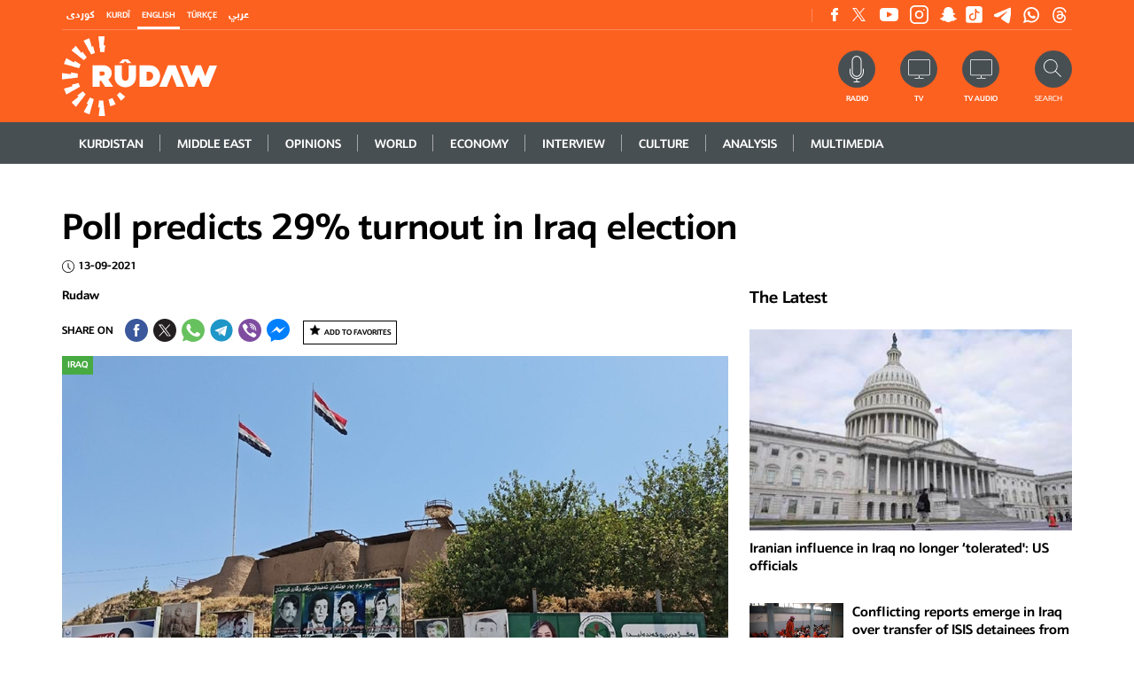

--- FILE ---
content_type: text/html; charset=utf-8
request_url: https://www.rudaw.net/english/middleeast/iraq/13092021
body_size: 19861
content:
<!DOCTYPE html>
<html lang="en">
<head>
    <meta http-equiv="Content-Type" content="text/html; charset=utf-8" />
    <meta http-equiv="content-language" content="en" />
    



    <meta http-equiv="X-UA-Compatible" content="IE=edge" />
    <link rel="image_src" href="" />
    <link rel="shortcut icon" type="image/x-icon" href="/images/favicon.ico" />
            <link rel="amphtml" href="https://www.rudaw.net/english/middleeast/iraq/13092021-amp" />
    
    


    <link rel="stylesheet" href="/styles/css?v=0sLQT8lgYM_zuy9UG1pGivOag6m3JhcsCYIpYkiFtaY1" type="text/css" rel="preload" as="style" />


    <!--- Responsive Stuff -->
    <link rel="apple-touch-icon" href="images/mobileicon.png" />
    <meta name="HandheldFriendly" content="True" />
    <meta name="MobileOptimized" content="1100" />
    <meta name="viewport" content="user-scalable=no, width=device-width, initial-scale=1.0, maximum-scale=1.0" />
    <!-- HTML5 Shim and Respond.js IE8 support of HTML5 elements and media queries -->
    <!--[if lt IE 9]>
    <script src="https://oss.maxcdn.com/html5shiv/3.7.2/html5shiv.min.js"></script>
    <script src="https://oss.maxcdn.com/respond/1.4.2/respond.min.js"></script>
    <![endif]-->



    <link rel="image_src" href="https://www.rudaw.net/s3/rudaw.net/ContentFiles/601894Image1.jpg?mode=crop&quality=70&rand=1&scale=both&w=752&h=472&version=4300301" /><link media="screen" href="https://www.rudaw.net/s3/rudaw.net/ContentFiles/601894Image1.jpg?mode=crop&quality=70&rand=1&scale=both&w=752&h=472&version=4300301" /><meta property="og:site_name" content="rudaw.net" /><meta property="fb:app_id" content="851760564913221" /><meta property="fb:admins" content="" /><meta property="fb:pages" content="363835820378894" /><meta property="og:type" content="article" /><meta property="og:title" content="Poll predicts 29% turnout in Iraq election" /><meta property="og:description" content="Rudaw is a broadcast and digital news network based in the Kurdistan Region of Iraq, publishing in English, Kurdish, Arabic, and Turkish." /><meta property="og:image" content="https://www.rudaw.net/s3/rudaw.net/ContentFiles/601894Image1.jpg?mode=crop&quality=70&rand=1&scale=both&w=752&h=472&version=4300301" /><meta property="og:url" content="https://www.rudaw.net/english/middleeast/iraq/13092021" /><meta property="og:archived" content="True" /><meta name="title" content="Poll predicts 29% turnout in Iraq election | Rudaw.net" /><meta name="keywords" content="Rudaw is a broadcast and digital news network based in the Kurdistan Region of Iraq, publishing in English, Kurdish, Arabic, and Turkish." /><meta name="description" content="Rudaw is a broadcast and digital news network based in the Kurdistan Region of Iraq, publishing in English, Kurdish, Arabic, and Turkish." /><meta name="twitter:card" content="summary_large_image"><meta name="twitter:site" content="@" /><meta name="twitter:title" content="Poll predicts 29% turnout in Iraq election" /><meta name="twitter:description" content="Rudaw is a broadcast and digital news network based in the Kurdistan Region of Iraq, publishing in English, Kurdish, Arabic, and Turkish." /><meta name="twitter:image" content="https://www.rudaw.net/s3/rudaw.net/ContentFiles/601894Image1.jpg?mode=crop&quality=70&rand=1&scale=both&w=752&h=472&version=4300301" /><title>Poll predicts 29% turnout in Iraq election | Rudaw.net</title>    <meta property="og:image:width" content="486" /><meta property="og:image:height" content="286" />
    <meta property="fb:pages" content="363835820378894" />

    

    

            <!-- google analytics script -->
            <script>
                (function (i, s, o, g, r, a, m) {
                    i['GoogleAnalyticsObject'] = r; i[r] = i[r] || function () {
                        (i[r].q = i[r].q || []).push(arguments)
                    }, i[r].l = 1 * new Date(); a = s.createElement(o),
                        m = s.getElementsByTagName(o)[0]; a.async = 1; a.src = g; m.parentNode.insertBefore(a, m)
                })(window, document, 'script', '//www.google-analytics.com/analytics.js', 'ga');

                ga('create', 'UA-37301387-1', 'rudaw.net');
                ga('require', 'displayfeatures');
                ga('send', 'pageview');
            </script>
            <!-- Google tag (gtag.js) -->
            <script async=async src="https://www.googletagmanager.com/gtag/js?id=G-5H757Y1N1C"></script>
            <script>window.dataLayer = window.dataLayer || []; function gtag() { dataLayer.push(arguments); } gtag('js', new Date()); gtag('config', 'G-5H757Y1N1C');</script>





    <script data-ad-client="ca-pub-8956484621111349" async=async src="https://pagead2.googlesyndication.com/pagead/js/adsbygoogle.js">
    </script>


    <!-- Google Tag Manager -->
    <script>
        (function (w, d, s, l, i) {
            w[l] = w[l] || []; w[l].push({
                'gtm.start':
                    new Date().getTime(), event: 'gtm.js'
            }); var f = d.getElementsByTagName(s)[0],
                j = d.createElement(s), dl = l != 'dataLayer' ? '&l=' + l : ''; j.async = true; j.src =
                    'https://www.googletagmanager.com/gtm.js?id=' + i + dl; f.parentNode.insertBefore(j, f);
        })(window, document, 'script', 'dataLayer', 'GTM-PMTC84X');
    </script>
    <!-- End Google Tag Manager -->
    <!-- Google Tag Manager (noscript) -->
    <noscript>
        <iframe src="https://www.googletagmanager.com/ns.html?id=GTM-PMTC84X"
                height="0" width="0" style="display:none;visibility:hidden"></iframe>
    </noscript>
    <!-- End Google Tag Manager (noscript) -->
    <!-- Clarity tracking code for https://www.rudaw.net/ -->
    <script>
        (function (c, l, a, r, i, t, y) { c[a] = c[a] || function () { (c[a].q = c[a].q || []).push(arguments) }; t = l.createElement(r); t.async = 1; t.src = "https://www.clarity.ms/tag/" + i; y = l.getElementsByTagName(r)[0]; y.parentNode.insertBefore(t, y); })(window, document, "clarity", "script", "5661tganin");
    </script>

    <meta name="facebook-domain-verification" content="3i0byre3xr58jam7lka3jjv9hnpnep" />
<style>
    .selectionShareable a {
    font-weight: bold;
}
</style>

<meta name="google-adsense-account" content="ca-pub-4700815393755493">
</head>
<script src="/bundles/jquery?v=fmXCw8kSt9AeIEHAp-2nCW_-lPtxCBRAHPceQDO01w41"></script>

<body>
    <div class="shareImage" style="display:none;">
                <img src="https://www.rudaw.net/s3/rudaw.net/ContentFiles/601894Image1.jpg?mode=crop&amp;quality=70&amp;rand=1&amp;scale=both&amp;w=752&amp;h=472&amp;version=4300301" alt='' title='' class="img-fluid">


    </div>
    <input name="__RequestVerificationToken" type="hidden" value="IpSL7U_zrX7R8NnxCJkRmt80YNIZVsweYZJ89AJ1_KbhVZbcg5vWk4AdkdOhac_sVsE6uMIBKFFdTiZskUiJ22Xx8oc1" />    <input type="hidden" id="hfCMSPageId" value="0"/>
    <input type="hidden" id="hfCMSLangID" value="0" />
<!-- //SKWIDSite -->


    <!--[if lte IE 9]>
        <p class="browserupgrade">You are using an <strong>outdated</strong> browser. Please <a href="https://browsehappy.com/">upgrade your browser</a> to improve your experience and security.</p>
        <![endif]-->
		




    

 
 


    


    <header class="">


        <div class="content">
            <div class="header__search" id="DivSearch">
                <div class="container">
                    <div class="header__search-form">
                        <form action="" class="">
                            <div class="header__search-cont">
                                
<div id="pnlAutoSuggestSearch" class="innerSearch" onkeypress="javascript: return MVC_FireDefaultButton(event, 'AutoSuggestSearch_ancSearch')">
    <div class="headerSearch">
        <div class="floatRight">
            <input id="txtAdvancedSearch" placeholder="Search" resultslimit="5" lang="0" startfromnodeid="1" autocomplete="off" type="text">
            <a title="" onclick="return TriggerSearchProcess('https://www.rudaw.net/english/search-results');" id="AutoSuggestSearch_ancSearch" class="fa fa-search" href="#"></a>
        </div>
        <div class="clearBoth"></div>
        <div class="validatorHolder">
            <span id="spanSearchError" class="errorRecord" style="display:none">3 letters minimum required</span>
        </div>
    </div>
</div>
<script type="text/javascript">
    $(document).ready(function () { InitializeAutoSuggestSearch(); });
</script>

                            </div>
                        </form>
                    </div>
                </div>
            </div>
            
<div class="header__top">
	<div class="container">
		<div class="header__top-cont">

			<script>
                $(document).ready(function () {
                    $('#langenglish').addClass('active')
                })

			</script>
			<div class="headerTopFirst">
				
				<div class="header__top-lang">
					<ul class="header__top-langswitcher clear-style">
						<li id="langsorani" class="header__top-langswitcher-item">
							<a title="كوردى" href="/sorani" class="u u--white-thin fast">كوردى</a>
						</li>
						<li id="langkurmanci" class="header__top-langswitcher-item">
							<a title="Kurdî" href="/kurmanci" class="u u--white-thin fast">Kurdî</a>
						</li>
						<li id="langenglish" class="header__top-langswitcher-item">
							<a title="English" href="/english" class="u u--white-thin fast">English</a>
						</li>
						<li id="langturkish" class="header__top-langswitcher-item">
							<a title="Türkçe" href="/turkish" class="u u--white-thin fast">Türkçe</a>
						</li>
						<li id="langarabic" class="header__top-langswitcher-item">
							<a title="عربي" href="/arabic" class="u u--white-thin fast">عربي</a>
						</li>
					</ul>
				</div>
				<div class="header__top-follow">
                    <ul class="clear-style header__top-social">
						 
						<li class="header__top-social-item">
							<a title="Facebook" href="https://www.facebook.com/RudawEnglish" target="_blank" class="header__top-social-link header__top-social-link--facebook">
								Facebook
							</a>
						</li>
						<li class="header__top-social-item">
							<a title="Twitter" href="https://twitter.com/RudawEnglish" target="_blank" class="header__top-social-link header__top-social-link--twitter">
								Twitter
							</a>
						</li>
						<li class="header__top-social-item">
							<a  title="Youtube" href="https://www.youtube.com/channel/UCgpfoWnAUbz-z0A7XRhYtNw" target="_blank" class="header__top-social-link header__top-social-link--youtube">
								Youtube
							</a>
						</li>
						<li class="header__top-social-item">
							<a title="Instagram" href="https://www.instagram.com/rudaw/?hl=en" target="_blank" class="header__top-social-link header__top-social-link--instagram">
								Instagram
							</a>
						</li>
						<li class="header__top-social-item">
							<a title="Snapchat" href="https://www.snapchat.com/add/rudawmedia"  target="_blank" class="header__top-social-link header__top-social-link--snapchat">
								Snapchat
							</a>
						</li><li class="header__top-social-item">
							<a title="TikTok" href="https://www.tiktok.com/@rudaw.official"  target="_blank" class="header__top-social-link header__top-social-link--tiktok">
								Snapchat
							</a>
						</li>
						<li class="header__top-social-item">
							<a title="Telegram" href="https://t.me/rudawdigital"  target="_blank" class="header__top-social-link header__top-social-link--telegram">
								Snapchat
							</a>
						</li>
												<li class="header__top-social-item">
							<a title="Whatsapp" href="https://www.whatsapp.com/channel/0029Va25BdPATRSvzjTc5D01"  target="_blank" class="header__top-social-link header__top-social-link--whatsapp">
								Snapchat
							</a>
						</li>
                        <li class="header__top-social-item">
							<a title="Threads" href="https://www.threads.net/@rudaw"  target="_blank" class="header__top-social-link header__top-social-link--threads">
								Snapchat
							</a>
						</li>
					</ul>
					 
				</div>
				<div class="header__top-account">
					
				</div>
				<div class="clearBoth"></div>
			</div>
			<div class="headerTopBottom">
				<div class="header__main-logo">
					<a title="Rudaw"  href="https://www.rudaw.net/english" class="">
						<img src="/images/logo.svg" width="90" alt="Rudaw" title="Rudaw" class="englishLogo">
						<img src="/images/arabic-logo.png" alt="Rudaw"  title="Rudaw" class="soraniLogo">
					</a>
				</div>
				<div class="actionsShareMain">
					<div class="header__top-search">
						<form action="">
							<a title="Search" onclick="OpenSearch()" class="header__top-search-cta">
								<img src="/images/ico-header-search.svg" width="16" alt="Search" title="Search">
							
							</a>
							<span class="u u--white-thin fast">Search</span>
							<div class="header__top-search-cont">
								<input type="text" class="header__top-search-input">
								<button class="header__top-search-button">Search</button>
							</div>
						</form>
					</div>
					<div class="header__top-action">
						<a title="Radio" href="https://www.rudaw.net/english/onair/radio/live" class="header__top-action-radio">
							<span class="u u--white-thin fast">Radio</span>
						</a>
                        <a title="TV" href="https://www.rudaw.net/english/onair/tv/live" class="header__top-action-tv">
                            <span class="u u--white-thin fast">TV</span>
                        </a>
                        <a title="TV Audio" href="https://www.rudaw.net/english/onair/tv/live?audio=1" class="header__top-action-tv">
                            <span class="u u--white-thin fast">TV Audio</span>
                        </a>
						
					</div>
				</div>
				<div class="clearBoth"></div>
				
			
			</div>
			


		</div>
	</div>
</div>
            <div class="header__main">
                <div class="stickyHeader">
                    <div class="container">
                        <div class="header__main-inner">
                            <div class="header__main-logo">
                                <a title="Rudaw" href="https://www.rudaw.net/english" class="">
                                    <img src="/images/logo.svg" width="90" alt="Rudaw" title="Rudaw" class="englishLogo" />
                                    <img src="/images/arabic-logo.png" alt="Rudaw" class="soraniLogo" title="Rudaw" />
                                </a>
                            </div>
                            


	<a title="Menu" href="javascript:;" class="mobileMenuToggle"></a>
	<ul class="header__main-menu clear-style">
			<li class="header__main-menu-item l ">


				<a title="Kurdistan" href="https://www.rudaw.net/english/kurdistan" class="header__main-menu-link u u--white-thick fast ">
					Kurdistan
				</a>
				</li>
			<li class="header__main-menu-item l ">


				<a title="Middle&amp;nbsp;East" href="https://www.rudaw.net/english/middleeast" class="header__main-menu-link u u--white-thick fast ">
					Middle&nbsp;East
				</a>
				</li>
			<li class="header__main-menu-item l ">


				<a title="Opinions" href="https://www.rudaw.net/english/opinion" class="header__main-menu-link u u--white-thick fast ">
					Opinions
				</a>
				</li>
			<li class="header__main-menu-item l ">


				<a title="World" href="https://www.rudaw.net/english/world" class="header__main-menu-link u u--white-thick fast ">
					World
				</a>
				</li>
			<li class="header__main-menu-item l ">


				<a title="ECONOMY" href="https://www.rudaw.net/english/business" class="header__main-menu-link u u--white-thick fast ">
					ECONOMY
				</a>
				</li>
			<li class="header__main-menu-item l ">


				<a title="Interview" href="https://www.rudaw.net/english/interview" class="header__main-menu-link u u--white-thick fast ">
					Interview
				</a>
				</li>
			<li class="header__main-menu-item l ">


				<a title="Culture" href="https://www.rudaw.net/english/culture" class="header__main-menu-link u u--white-thick fast ">
					Culture
				</a>
				</li>
			<li class="header__main-menu-item l ">


				<a title="Analysis" href="https://www.rudaw.net/english/analysis" class="header__main-menu-link u u--white-thick fast ">
					Analysis
				</a>
				</li>
			<li class="header__main-menu-item l ">


				<a title="Multimedia" href="https://www.rudaw.net/english/multimedia" class="header__main-menu-link u u--white-thick fast ">
					Multimedia
				</a>
				</li>
	</ul>
<div>

     <style>
 .article__tag--kurdistan,.main__atf-cat--kurdistan {
     background: #cfa22b !important;}

 .kurdistan .btn, .btn--kurdistan{
     color: #cfa22b;     border-color: #cfa22b;}

 .kurdistan .btn:hover, .btn--kurdistan:hover{
     color: #fff;     background: #cfa22b;}
 .header__submenu--kurdistan {
     background: #cfa22b;
}
 .header__submenu--kurdistan .active {
     background: #cfa22b;
}
 .kurdistan .section__title {
     color: #cfa22b;
}
 .kurdistan .section__title span:after ,.kurdistan .section__sidebar-title--article:after{
     background: #cfa22b;
}



 .article__tag--middleeast,.main__atf-cat--middleeast {
     background: #47aa42 !important;}

 .middleeast .btn, .btn--middleeast{
     color: #47aa42;     border-color: #47aa42;}

 .middleeast .btn:hover, .btn--middleeast:hover{
     color: #fff;     background: #47aa42;}
 .header__submenu--middleeast {
     background: #47aa42;
}
 .header__submenu--middleeast .active {
     background: #4d9039;
}
 .middleeast .section__title {
     color: #4d9039;
}
 .middleeast .section__title span:after ,.middleeast .section__sidebar-title--article:after{
     background: #4d9039;
}



 .article__tag--opinion,.main__atf-cat--opinion {
     background: #359180 !important;}

 .opinion .btn, .btn--opinion{
     color: #359180;     border-color: #359180;}

 .opinion .btn:hover, .btn--opinion:hover{
     color: #fff;     background: #359180;}
 .header__submenu--opinion {
     background: #359180;
}
 .header__submenu--opinion .active {
     background: #359180;
}
 .opinion .section__title {
     color: #359180;
}
 .opinion .section__title span:after ,.opinion .section__sidebar-title--article:after{
     background: #359180;
}



 .article__tag--world,.main__atf-cat--world {
     background: #0068b3 !important;}

 .world .btn, .btn--world{
     color: #0068b3;     border-color: #0068b3;}

 .world .btn:hover, .btn--world:hover{
     color: #fff;     background: #0068b3;}
 .header__submenu--world {
     background: #0068b3;
}
 .header__submenu--world .active {
     background: #0068b3;
}
 .world .section__title {
     color: #0068b3;
}
 .world .section__title span:after ,.world .section__sidebar-title--article:after{
     background: #0068b3;
}



 .article__tag--business,.main__atf-cat--business {
     background: #0397d6 !important;}

 .business .btn, .btn--business{
     color: #0397d6;     border-color: #0397d6;}

 .business .btn:hover, .btn--business:hover{
     color: #fff;     background: #0397d6;}
 .header__submenu--business {
     background: #0397d6;
}
 .header__submenu--business .active {
     background: #0397d6;
}
 .business .section__title {
     color: #0397d6;
}
 .business .section__title span:after ,.business .section__sidebar-title--article:after{
     background: #0397d6;
}



 .article__tag--interview,.main__atf-cat--interview {
     background: #1f6184 !important;}

 .interview .btn, .btn--interview{
     color: #1f6184;     border-color: #1f6184;}

 .interview .btn:hover, .btn--interview:hover{
     color: #fff;     background: #1f6184;}
 .header__submenu--interview {
     background: #1f6184;
}
 .header__submenu--interview .active {
     background: #1f6184;
}
 .interview .section__title {
     color: #1f6184;
}
 .interview .section__title span:after ,.interview .section__sidebar-title--article:after{
     background: #1f6184;
}



 .article__tag--cultureArt,.main__atf-cat--cultureArt {
     background: #b8b197 !important;}

 .cultureArt .btn, .btn--cultureArt{
     color: #b8b197;     border-color: #b8b197;}

 .cultureArt .btn:hover, .btn--cultureArt:hover{
     color: #fff;     background: #b8b197;}
 .header__submenu--cultureArt {
     background: #b8b197;
}
 .header__submenu--cultureArt .active {
     background: #6F6B5C;
}
 .cultureArt .section__title {
     color: #6F6B5C;
}
 .cultureArt .section__title span:after ,.cultureArt .section__sidebar-title--article:after{
     background: #6F6B5C;
}



 .article__tag--Business,.main__atf-cat--Business {
     background: #2a3f62 !important;}

 .Business .btn, .btn--Business{
     color: #2a3f62;     border-color: #2a3f62;}

 .Business .btn:hover, .btn--Business:hover{
     color: #fff;     background: #2a3f62;}
 .header__submenu--Business {
     background: #2a3f62;
}
 .header__submenu--Business .active {
     background: #2a3f62;
}
 .Business .section__title {
     color: #2a3f62;
}
 .Business .section__title span:after ,.Business .section__sidebar-title--article:after{
     background: #2a3f62;
}



 .article__tag--multimedia,.main__atf-cat--multimedia {
     background: #c82d91 !important;}

 .multimedia .btn, .btn--multimedia{
     color: #c82d91;     border-color: #c82d91;}

 .multimedia .btn:hover, .btn--multimedia:hover{
     color: #fff;     background: #c82d91;}
 .header__submenu--multimedia {
     background: #c82d91;
}
 .header__submenu--multimedia .active {
     background: #a10f6d;
}
 .multimedia .section__title {
     color: #a10f6d;
}
 .multimedia .section__title span:after ,.multimedia .section__sidebar-title--article:after{
     background: #a10f6d;
}


</style> 


</div>

 
                        </div>
                    </div>
                </div>
            </div>

            


        </div>
    </header>
    <div class="headerHeight"></div>




    


    



                        <div id="page" class="inner-page newsDetailsMain">
                            <div class="newsSubMenu"> 
</div>


                            <div class="content">
                                <div class="section section--article-main">
                                    <div class="container">
                                        <h1 class="article-main__title">
                                            Poll predicts 29% turnout in Iraq election
                                        </h1>

                                        <div class="article-main__interact">
                                            <span class="date">
                                                13-09-2021
                                            </span>


                                            
                                        </div>

                                        <div class="row">
                                            <main class="article-main__content col-md-8">
                                                <div class="article-main__meta">
                                                            <div class="article-main__author">

                                                                <div class="article-main__author-name">
                                                                    <span class="name">
                                                                        <a title="Rudaw" href="https://www.rudaw.net/english/authors/rudaw">
                                                                            Rudaw
                                                                        </a>
                                                                    </span>
                                                                </div>
                                                            </div>

                                                    <div class="article-main__info">
                                                        <div class="article-main__share">
                                                            


<ul class="clear-style article-main__share-cont">
    <li class="article-main__share-item">
        <span> SHARE ON</span>
    </li>
    <li class="article-main__share-item">
        <a title="Share on FB" onclick="shareFB('https%3a%2f%2fwww.rudaw.net%2fenglish%2fmiddleeast%2firaq%2f13092021')" href="javascript:;" class="article-main__share-link article-main__share-link--facebook">
          Share on  Facebook
        </a>
    </li>
    <li class="article-main__share-item">
        <a title="Share on Twitter" onclick="shareTW2('Poll+predicts+29%25+turnout+in+Iraq+election','https%3a%2f%2fwww.rudaw.net%2fenglish%2fmiddleeast%2firaq%2f13092021')" href="javascript:;" class="article-main__share-link article-main__share-link--twitter">
            Share on Twitter
        </a>
    </li>
    <li class="article-main__share-item">
        <a title="Share on Whatsapp" href="https://api.whatsapp.com/send?phone=&text=Poll+predicts+29%25+turnout+in+Iraq+election https%3a%2f%2fwww.rudaw.net%2fenglish%2fmiddleeast%2firaq%2f13092021" target="_blank" class="article-main__share-link article-main__share-link--whatsapp">
            Share on Whatsapp
        </a>
    </li>


    <li class="article-main__share-item">
        <a title="Share on Telegram" href="https://telegram.me/share/url?url=https%3a%2f%2fwww.rudaw.net%2fenglish%2fmiddleeast%2firaq%2f13092021&text=Poll+predicts+29%25+turnout+in+Iraq+election" target="_blank" class="article-main__share-link article-main__share-link--telegram">
            Share on Telegram
        </a>
    </li>


    <li class="article-main__share-item">
        <a title="Share on Viber" href="viber://forward?text=Poll+predicts+29%25+turnout+in+Iraq+election https%3a%2f%2fwww.rudaw.net%2fenglish%2fmiddleeast%2firaq%2f13092021" target="_blank" class="article-main__share-link article-main__share-link--viber">
            Share on Viber
        </a>
    </li>


    <li class="article-main__share-item">
        <a title="Share on Messenger" href="javascript:;" onclick="shareMessenger('https%3a%2f%2fwww.rudaw.net%2fenglish%2fmiddleeast%2firaq%2f13092021','851760564913221','https%3a%2f%2fwww.facebook.com%2fRudaw.net')  " target="_blank" class="article-main__share-link article-main__share-link--messenger">
            Share on Messenger
        </a>
    </li>
</ul>
                                                            <div class="floatRight">
                                                                



                                                                <div class="btn-container">
                                                                    <div id="divFav">
                                                                                <a title="Add To Favorites" href="javascript:;" onclick="AddToFavorites(601894,'Article')" class="link favButton">Add To Favorites</a> 
                                                                    </div>
                                                                    <div id="divajaxLoaderFav" class="ajaxLoaderOverLay"></div>
                                                                    <div class="errorSmall" id="divErrorFav">
                                                                        <span>Error occured during this request! Please try again later.</span>
                                                                    </div>
                                                                </div>
                                                            </div>
                                                        </div>
                                                    </div>
                                                </div>




                                                            <div class="article-main__img-container">





                                                                <div class="article-main__img-holder article-main__img-holder--video img-container " id="divVideo">



                                                                    <div class="owl-carousel owl-theme">
                                                                            <div class="imageMainParent">
                                                                                <span class="article__tag article__tag--middleeast">
                                                                                    <a title="Iraq" href="https://www.rudaw.net/english/middleeast/iraq" class="article__tag-link">Iraq</a>
                                                                                </span>
                                                                                <a title="Campaign posters line a street in Kirkuk. File photo: Bilind T. Abdullah/Rudaw" href="https://www.rudaw.net/s3/rudaw.net/ContentFiles/601894Image1.jpg?version=4300301" data-fancybox="images">
                                                                                    <img src="https://www.rudaw.net/s3/rudaw.net/ContentFiles/601894Image1.jpg?mode=crop&amp;quality=100&amp;rand=1&amp;scale=both&amp;w=752&amp;h=472&amp;version=4300301" alt="Campaign posters line a street in Kirkuk. File photo: Bilind T. Abdullah/Rudaw" title="Campaign posters line a street in Kirkuk. File photo: Bilind T. Abdullah/Rudaw" />
                                                                                </a>
                                                                                    <div class="article-main__img-desc">
                                                                                        <h5 class="article-main__img-title">
                                                                                            Campaign posters line a street in Kirkuk. File photo: Bilind T. Abdullah/Rudaw
                                                                                        </h5>
                                                                                    </div>
                                                                            </div>
                                                                    </div>


                                                                </div>
                                                            </div>




                                                <div class="articleContent">




                                                    <div class="relatedContainer">


                                                                        <div class="section__sidebar section__sidebar--bg-pattern section__sidebar--right middleeast section__sidebar--article-main">
                                                                            <h4 class="section__sidebar-title--article">
                                                                                <span>Also in Iraq</span>
                                                                            </h4>

                                                                                <div class="article article--sidebar">
                                                                                    <h3 class="article__title">
                                                                                        <a title="Peshmerga forces thwart ISIS attack in Tuz Khurmatu" href="https://www.rudaw.net/english/middleeast/iraq/30012026" class="article__link">
                                                                                            Peshmerga forces thwart ISIS attack in Tuz Khurmatu
                                                                                        </a>
                                                                                    </h3>
                                                                                </div>                                                                                <div class="article article--sidebar">
                                                                                    <h3 class="article__title">
                                                                                        <a title="Germany’s Bundestag approves one-year extension of military mandate in Iraq" href="https://www.rudaw.net/english/middleeast/iraq/290120261" class="article__link">
                                                                                            Germany’s Bundestag approves one-year extension of military mandate in Iraq
                                                                                        </a>
                                                                                    </h3>
                                                                                </div>                                                                                <div class="article article--sidebar">
                                                                                    <h3 class="article__title">
                                                                                        <a title="Deadly pests threatening millions of date palms in Iraq, official warns" href="https://www.rudaw.net/english/middleeast/iraq/29012026" class="article__link">
                                                                                            Deadly pests threatening millions of date palms in Iraq, official warns
                                                                                        </a>
                                                                                    </h3>
                                                                                </div>                                                                                <div class="article article--sidebar">
                                                                                    <h3 class="article__title">
                                                                                        <a title="Maliki says to continue prime minister bid, rejects Trump’s threats" href="https://www.rudaw.net/english/middleeast/iraq/280120263" class="article__link">
                                                                                            Maliki says to continue prime minister bid, rejects Trump’s threats
                                                                                        </a>
                                                                                    </h3>
                                                                                </div>
                                                                        </div>


                                                    </div>



 <rudaw-tts-player language="en" auth="ba00e64fd08337467a3db941615508c507474e41e33640df3aef694277aada2b" content="ERBIL, Kurdistan Region - Turnout for Iraq’s October 10 parliamentary election is expected to be a record low, with a recent poll predicting just 29 percent of eligible voters will cast ballots. The random survey conducted by the Kulwatha Center polled 3,600 voters from all provinces. Twenty-nine percent of respondents said they intend to vote and 14 percent are still undecided. The election was called ahead of schedule to meet the demand of anti-government protesters, but interest in the vote is low. Several parties from across the spectrum have announced they will not participate. Parties and voters are questioning the legitimacy of the vote in an environment where powerful militias operate outside of government control, activists and election candidates are threatened, and the electoral commission and political elites are accused of fraud. The vote will take place with electronic voting and counting, but 74 percent of those surveyed by Kulwatha Center said they don&#39;t think new technology will reduce fraud and 64 percent said they support a manual recount of votes. The survey was conducted between June 6 and August 14 and results were published on Sunday. The United Nations mission in Iraq announced last week that a group of 130 international experts and around 600 supporting staff will be monitoring Iraq&#39;s upcoming elections, the largest ever dispatched by the UN to monitor elections. Eighty-three percent of those surveyed said they are not satisfied with the monitoring role of the United Nations. Other polls predict similar low turnout. Munqith Dagher, founder of Independent Institute of Administration and Civil Society Studies, estimates turnout will be around 30 percent. Speaking at a webinar put on by the Arab Gulf State Institute in Washington on September 7, Dagher said he has observed a trend showing a constant “decline in the support of the election among Iraqis.” A poll by al-Bayan Center for Planning and Studies conducted in March found just over 60 percent of respondents intended to vote. Pollsters surveyed 1,770 people from across the country in random phone interviews. Turnout has steadily declined since 2005, from 79 percent to just 45 percent in 2018."></rudaw-tts-player>
                                                    <div class="bodyContentMainParent">
                                                        <div class="textResizer">
                                                            <a title="Bigger Font" href="javascript:zoomText(2);" class="btn bigger">A+</a>
                                                            <a title="Smaller Font" href="javascript:zoomText(-2);" class="btn smaller">A-</a>
                                                            

                                                        </div>

                                                        ERBIL, Kurdistan Region - Turnout for Iraq&rsquo;s October 10 parliamentary election is expected to be a record low, with a recent poll predicting just 29 percent of eligible voters will cast ballots.<br />
<br />
The random <span style="color: #f79646;"><a href="https://www.facebook.com/102969304844609/photos/a.142807450860794/348396953635175/" target="_blank">survey</a></span> conducted by the Kulwatha Center polled 3,600 voters from all provinces. Twenty-nine percent of respondents said they intend to vote and 14 percent are still undecided.<br />
<br />
The election was called ahead of schedule to meet the demand of anti-government protesters, but interest in the vote is low. Several parties from across the spectrum have announced they will not participate. Parties and voters are questioning the legitimacy of the vote in an environment where powerful militias operate outside of government control, activists and election candidates are threatened, and the electoral commission and political elites are accused of fraud.<br />
<br />
The vote will take place with electronic voting and counting, but 74 percent of those surveyed by Kulwatha Center said they don't think new technology will reduce fraud and 64 percent said they support a manual recount of votes.<br />
<br />
The survey was conducted between June 6 and August 14 and results were published on Sunday.<br />
<br />
The United Nations mission in Iraq <span style="color: #f79646;"><a href="https://www.rudaw.net/english/middleeast/iraq/070920212" target="_blank">announced</a></span> last week that a group of 130 international experts and around 600 supporting staff will be monitoring Iraq's upcoming elections, the largest ever dispatched by the UN to monitor elections.<br />
<br />
Eighty-three percent of those surveyed said they are not satisfied with the monitoring role of the United Nations.&nbsp;<br />
<br />
Other polls predict similar low turnout. Munqith Dagher, founder of Independent Institute of Administration and Civil Society Studies, estimates turnout will be around 30 percent. Speaking at a <span style="color: #f79646;"><a href="https://agsiw.org/programs/iraqs-october-elections-a-gamechanger-or-more-of-the-same/" target="_blank">webinar</a></span> put on by the Arab Gulf State Institute in Washington on September 7, Dagher said he has observed a trend showing a constant &ldquo;decline in the support of the election among Iraqis.&rdquo;&nbsp;<br />
<br />
A <span style="color: #f79646;"><a href="https://www.bayancenter.org/2021/04/6757/ " target="_blank">poll</a></span> by al-Bayan Center for Planning and Studies conducted in March found just over 60 percent of respondents intended to vote. Pollsters surveyed 1,770 people from across the country in random phone interviews.&nbsp;<br />
<br />
Turnout has steadily declined since 2005, from 79 percent to just 45 percent in 2018.<br />
<div>&nbsp;</div>


                                                        


<ul class="clear-style article-main__share-cont">
    <li class="article-main__share-item">
        <span> SHARE ON</span>
    </li>
    <li class="article-main__share-item">
        <a title="Share on FB" onclick="shareFB('https%3a%2f%2fwww.rudaw.net%2fenglish%2fmiddleeast%2firaq%2f13092021')" href="javascript:;" class="article-main__share-link article-main__share-link--facebook">
          Share on  Facebook
        </a>
    </li>
    <li class="article-main__share-item">
        <a title="Share on Twitter" onclick="shareTW2('Poll+predicts+29%25+turnout+in+Iraq+election','https%3a%2f%2fwww.rudaw.net%2fenglish%2fmiddleeast%2firaq%2f13092021')" href="javascript:;" class="article-main__share-link article-main__share-link--twitter">
            Share on Twitter
        </a>
    </li>
    <li class="article-main__share-item">
        <a title="Share on Whatsapp" href="https://api.whatsapp.com/send?phone=&text=Poll+predicts+29%25+turnout+in+Iraq+election https%3a%2f%2fwww.rudaw.net%2fenglish%2fmiddleeast%2firaq%2f13092021" target="_blank" class="article-main__share-link article-main__share-link--whatsapp">
            Share on Whatsapp
        </a>
    </li>


    <li class="article-main__share-item">
        <a title="Share on Telegram" href="https://telegram.me/share/url?url=https%3a%2f%2fwww.rudaw.net%2fenglish%2fmiddleeast%2firaq%2f13092021&text=Poll+predicts+29%25+turnout+in+Iraq+election" target="_blank" class="article-main__share-link article-main__share-link--telegram">
            Share on Telegram
        </a>
    </li>


    <li class="article-main__share-item">
        <a title="Share on Viber" href="viber://forward?text=Poll+predicts+29%25+turnout+in+Iraq+election https%3a%2f%2fwww.rudaw.net%2fenglish%2fmiddleeast%2firaq%2f13092021" target="_blank" class="article-main__share-link article-main__share-link--viber">
            Share on Viber
        </a>
    </li>


    <li class="article-main__share-item">
        <a title="Share on Messenger" href="javascript:;" onclick="shareMessenger('https%3a%2f%2fwww.rudaw.net%2fenglish%2fmiddleeast%2firaq%2f13092021','851760564913221','https%3a%2f%2fwww.facebook.com%2fRudaw.net')  " target="_blank" class="article-main__share-link article-main__share-link--messenger">
            Share on Messenger
        </a>
    </li>
</ul>

                                                    </div>
                                                </div>





                                                <div class="article-main__comment" id="comments">
                                                    <h3 class="article-main__comment-title">
                                                        Comments
                                                    </h3>
                                                    <div class="article-main__comment-cont ajaxLoaderContrainer">

                                                        <p>Rudaw moderates all comments submitted on our website. We welcome comments which are relevant to the article and encourage further discussion about the issues that matter to you. We also welcome constructive criticism about Rudaw.
<br/><br/>
To be approved for publication, however, your comments must meet our community guidelines.
<br/><br/>
We will not tolerate the following: profanity, threats, personal attacks, vulgarity, abuse (such as sexism, racism, homophobia or xenophobia), or commercial or personal promotion.
<br/><br/>
Comments that do not meet our guidelines will be rejected. Comments are not edited – they are either approved or rejected.</p>
                                                        <h3>Post a comment</h3>
                                                        <form action="/api/news/comment?lang=English&ArticleID=601894" method="post"
                                                              id="formComment" class="article-main__comment-form">
                                                            
                                                            <input type="hidden" id="txtArticleID" name="ArticleID" value="601894" />
                                                                    <div class="fullname">
                                                                        <input type="text" id="txtName" placeholder="Full name" name="Name" /><span class="errorForm" id="NameError">Required</span>
                                                                    </div>
                                                                    <div class="email"><input type="text" id="txtEmail" placeholder="Email" name="Email" /><span class="errorForm" id="EmailError">Required</span></div>
                                                                    <div class="clearBoth"></div>


                                                            <div class="comment-text">
                                                                <textarea placeholder="Comment" id="txtComment" cols="30" rows="7" name="Comment" class="article-main__comment-textarea"></textarea>
                                                                <span class="errorForm" id="CommentError">Required</span>
                                                            </div>

                                                            <div class="btn-container">
                                                                <span>
                                                                    &nbsp;
                                                                </span>
                                                                <button class="btn btn--orange">Submit</button>
                                                            </div>
                                                        </form>
                                                        <div id="responseOfComment"></div>
                                                        <div class="ajaxLoaderOverLay" id="commentAjax" style="display:none;"></div>

                                                        <script>
                                                        $("#formComment").submit(function (e) {
                                                            $("#commentAjax").show();
                                                                e.preventDefault();

                                                                var requestArray = $(this).serializeArray();

                                                                var requestObject = {};
                                                                var continueSubmit=true;
                                                                for (var i = 0; i < requestArray.length; i++) {

                                                                    if (requestArray[i]['value'] == "") {
                                                                    $("#" + requestArray[i]['name'] + "Error").show();
                                                                            $("#" + requestArray[i]['name'] + "Error").text('Required')
                                                                        continueSubmit = false;
                                                                    } else {
                                                                        if (requestArray[i]['name'] == "Email") {
                                                                            continueSubmit = validateEmail(requestArray[i]['value']);
                                                                            if (continueSubmit == false) {
                                                                            $("#" + requestArray[i]['name'] + "Error").show();
                                                                            $("#" + requestArray[i]['name'] + "Error").text('Email invalid')
                                                                            }
                                                                        } else {
                                                                        $("#" + requestArray[i]['name'] + "Error").hide();
                                                                        }

                                                                    }
                                                                    requestObject[requestArray[i]['name']] = requestArray[i]['value'];
                                                                }

                                                                if (continueSubmit){
                                                                    var link = $("#formComment").attr("action");

                                                                    AjaxPost(link, requestObject, commentSuccess, commentFailure);

                                                                    function commentSuccess(data) {
                                                                        if (data.Status == "1") {
                                                                    $("#formComment").hide();

                                                                    $("#responseOfComment").html("<span class=\"success\">" + data.Message + "</span>")
                                                                        } else {
                                                                    $("#responseOfComment").html("<span class=\"error\">" + data.Message + "</span>")
                                                                }
                                                                $("#commentAjax").hide();
                                                                    }


                                                                    function commentFailure(jqXHR, textStatus) {
                                                                          $("#responseOfComment").html("<span class=\"error\">Error occured! Please try again later.</span>")
                                                                        $("#commentAjax").hide();
                                                                    }
                                                                } else {
                                                                    $("#commentAjax").hide();
                                                                }



                                                            })

                                                        function validateEmail(email) {
                                                                var re = /^(([^<>()\[\]\\.,;:\s@"]+(\.[^<>()\[\]\\.,;:\s@"]+)*)|(".+"))@((\[[0-9]{1,3}\.[0-9]{1,3}\.[0-9]{1,3}\.[0-9]{1,3}\])|(([a-zA-Z\-0-9]+\.)+[a-zA-Z]{2,}))$/;
                                                            return re.test(String(email).toLowerCase());
                                                            }



                                                            function AddToFavorites(ArticleID, StoryType) {

                                                                var allowAddToFav = true;
allowAddToFav=false;
                                                                if (allowAddToFav) {
                                                                      $("#divajaxLoaderFav").show();
                                                                      var link = "/api/story/AddStoryToFavorites";
                                                                        var requestObject = {
                                                                                        StoryId: ArticleID,
                                                                                        StoryType: StoryType
                                                                                    }
                                                                    AjaxPost(link, requestObject, addToFavSuccess, addToFavFailure);

                                                                    function addToFavSuccess(data)
                                                                    {
                                                                        if (data.Status == "1" || data.Status == "200")
                                                                        {
                                                                       $("#divFav").html('<a title="Remove From Favorites" href="javascript:;" onclick="RemoveFromFavorites(601894)" class="link favButton">Remove From Favorites</a>')
                                                                                                                $("#divajaxLoaderFav").hide();
                                                                       $("#divErrorFav").hide();
                                                                        }
                                                                        else
                                                                        {
                                                                           $("#divErrorFav").show();
                                                                           $("#divajaxLoaderFav").hide();
                                                                        }
                                                                    }

                                                                    function addToFavFailure(jqXHR, textStatus)
                                                                    {

                                                                        $("#divErrorFav").show();
                                                                        $("#divajaxLoaderFav").hide();
                                                                    }
                                                                } else {
                                                                    $.fancybox.open({
                                                                        //settings
                                                                        'type': 'iframe',
                                                                        'src': '/accountpage/LoginInOverLay?StoryType=' + StoryType +'&articleid=601894&lang=English'
                                                                    });
                                                                }


                                                                }



                                                            function RemoveFromFavorites(ArticleID) {
                                                                $("#div")
                                                                var link = "/api/story/RemoveStoryFromFavorites?storyid=" + ArticleID;
                                                                var requestObject = null;
                                                                AjaxPost(link, requestObject, RemoveFromFavSuccess, RemoveFromFavFailure);

                                                                function RemoveFromFavSuccess(data) {
                                                                    if (data.Status == "1" || data.Status == "200") {
                                                                        $("#divFav").html('<a href="javascript:;" onclick="AddToFavorites(601894,\'Article\')" class="link favButton">Add To Favorites</a>')
                                                                        $("#divajaxLoaderFav").hide();
                                                                        $("#divErrorFav").hide();
                                                                                } else {
                                                                        $("#divErrorFav").show();
                                                                        $("#divajaxLoaderFav").hide();
                                                                                }
                                                                            }

                                                                            function RemoveFromFavFailure(jqXHR, textStatus) {

                                                                    $("#divErrorFav").show();
                                                                    $("#divajaxLoaderFav").hide();
                                                                            }
                                                                        }







                                                            function AddToWatchList(ArticleID, StoryType) {

                                                                var allowAddToWatchList = true;
allowAddToWatchList=false;
                                                                if (allowAddToWatchList) {
                                                                    $("#divajaxLoaderWatchList").show();
                                                                    var link = "/api/story/AddStoryToFavorites";
                                                                        var requestObject = {
                                                                                        StoryId: ArticleID,
                                                                                        StoryType: StoryType
                                                                                    }
                                                                    AjaxPost(link, requestObject, addToWatchListSuccess, addToWatchListFailure);

                                                                    function addToWatchListSuccess(data)
                                                                    {
                                                                        if (data.Status == "1" || data.Status == "200")
                                                                        {
                                                                            $("#divWatchList").html('<a href="javascript:;" onclick="RemoveFromWatchList(24)" class="link WatchListButton">- Remove From Watchlist</a>');

                                                                       $("#divajaxLoaderWatchList").hide();
                                                                       $("#divErrorWatchList").hide();
                                                                        }
                                                                        else
                                                                        {
                                                                           $("#divErrorWatchList").show();
                                                                           $("#divajaxLoaderWatchList").hide();
                                                                        }
                                                                    }

                                                                    function addToWatchListFailure(jqXHR, textStatus)
                                                                    {

                                                                        $("#divErrorWatchList").show();
                                                                        $("#divajaxLoaderWatchList").hide();
                                                                    }
                                                                } else {
                                                                    $.fancybox.open({
                                                                        //settings
                                                                        'type': 'iframe',
                                                                        'src': '/accountpage/LoginInOverLay?StoryType=' + StoryType +'&articleid=601894&lang=English'
                                                                    });
                                                                }


                                                                }



                                                            function RemoveFromWatchList(ArticleID) {
                                                                $("#div")
                                                                var link = "/api/story/RemoveStoryFromFavorites?storyid=" + ArticleID;
                                                                var requestObject = null;
                                                                AjaxPost(link, requestObject, RemoveFromWatchListSuccess, RemoveFromWatchListFailure);

                                                                function RemoveFromWatchListSuccess(data) {
                                                                    if (data.Status == "1" || data.Status == "200") {
                                                                        $("#divWatchList").html('<a href="javascript:;" onclick="AddToWatchList(24,\'Category\')" class="link WatchListButton">+ Add to Watchlist</a>')
                                                                        $("#divajaxLoaderWatchList").hide();
                                                                        $("#divErrorWatchList").hide();
                                                                                } else {
                                                                        $("#divErrorWatchList").show();
                                                                        $("#divajaxLoaderWatchList").hide();
                                                                                }
                                                                            }

                                                                            function RemoveFromWatchListFailure(jqXHR, textStatus) {

                                                                    $("#divErrorWatchList").show();
                                                                    $("#divajaxLoaderWatchList").hide();
                                                                            }
                                                                        }





                                                        </script>



                                                    </div>

                                                </div>

                                            </main>
                                            <aside class="article-main__sidebar col-md-4 col-sm-12 col-xs-12">


                                                




                                                






                                                


            <div class="article__aside article__aside--missed">
                <h3 class="article__aside-title">
                    <span>
                        The Latest
                    </span>
                </h3>
                <div class="article__aside-article-cont">


                    <div class="article__aside-article article__aside-article--highlighted">
                        <div class="img-container">
                            <a title="US Congress. File photo: AFP" href="https://www.rudaw.net/english/middleeast/iraq/280120261" class="article__aside-article-link">
                                <img src="https://www.rudaw.net/s3/rudaw.net/ContentFiles/929913Image1.jpg?mode=crop&amp;quality=70&amp;rand=1&amp;scale=both&amp;w=362&amp;h=226&amp;version=8438257" alt="US Congress. File photo: AFP" title="US Congress. File photo: AFP">
                            </a>
                        </div>
                        <div class="text-container">
                            <h4 class="article__aside-article-title">
                                <a title="Iranian influence in Iraq no longer ‘tolerated&#39;: US officials" href="https://www.rudaw.net/english/middleeast/iraq/280120261">Iranian influence in Iraq no longer ‘tolerated&#39;: US officials</a>
                            </h4>
                        </div>
                    </div>


                <div class="article__aside-article article__aside-article">
                    <div class="img-container">
                        <a title="Men with alleged links to the Islamic State (ISIS) sit on the floor of a prison in Hasaka city, northeast Syria (Rojava), on October 26, 2019. File photo: AFP" href="https://www.rudaw.net/english/middleeast/iraq/280120262" class="article__aside-article-link" >
                            <img src="https://www.rudaw.net/s3/rudaw.net/ContentFiles/929928Image1.jpg?mode=crop&amp;quality=70&amp;rand=1&amp;scale=both&amp;w=362&amp;h=226&amp;version=8438212" alt="Men with alleged links to the Islamic State (ISIS) sit on the floor of a prison in Hasaka city, northeast Syria (Rojava), on October 26, 2019. File photo: AFP" title="Men with alleged links to the Islamic State (ISIS) sit on the floor of a prison in Hasaka city, northeast Syria (Rojava), on October 26, 2019. File photo: AFP">
                        </a>
                    </div>
                    <div class="text-container">
                        <h4 class="article__aside-article-title">
                            <a title="Conflicting reports emerge in Iraq over transfer of ISIS detainees from Syria" href="https://www.rudaw.net/english/middleeast/iraq/280120262">Conflicting reports emerge in Iraq over transfer of ISIS detainees from Syria</a>
                        </h4>
                    </div>
                </div>
                <div class="article__aside-article article__aside-article">
                    <div class="img-container">
                        <a title="The moment Iraqi forces arresting the suicide-bomber in Anbar province on January 27, 2026. Photo: Submitted" href="https://www.rudaw.net/english/middleeast/iraq/28012026" class="article__aside-article-link" >
                            <img src="https://www.rudaw.net/s3/rudaw.net/ContentFiles/929890Image1.jpg?mode=crop&amp;quality=70&amp;rand=1&amp;scale=both&amp;w=362&amp;h=226&amp;version=8437922" alt="The moment Iraqi forces arresting the suicide-bomber in Anbar province on January 27, 2026. Photo: Submitted" title="The moment Iraqi forces arresting the suicide-bomber in Anbar province on January 27, 2026. Photo: Submitted">
                        </a>
                    </div>
                    <div class="text-container">
                        <h4 class="article__aside-article-title">
                            <a title="Iraqi forces arrest suicide-bomber near Kurdish-owned restaurant in Anbar" href="https://www.rudaw.net/english/middleeast/iraq/28012026">Iraqi forces arrest suicide-bomber near Kurdish-owned restaurant in Anbar</a>
                        </h4>
                    </div>
                </div>
                <div class="article__aside-article article__aside-article">
                    <div class="img-container">
                        <a title="An undated image of the Iraqi parliament&#39;s building. AP file photo" href="https://www.rudaw.net/english/middleeast/iraq/27012026" class="article__aside-article-link" >
                            <img src="https://www.rudaw.net/s3/rudaw.net/ContentFiles/929641Image1.jpg?mode=crop&amp;quality=70&amp;rand=1&amp;scale=both&amp;w=362&amp;h=226&amp;version=8434699" alt="An undated image of the Iraqi parliament&#39;s building. AP file photo" title="An undated image of the Iraqi parliament&#39;s building. AP file photo">
                        </a>
                    </div>
                    <div class="text-container">
                        <h4 class="article__aside-article-title">
                            <a title="Iraqi parliament denies postponement of presidential election session" href="https://www.rudaw.net/english/middleeast/iraq/27012026">Iraqi parliament denies postponement of presidential election session</a>
                        </h4>
                    </div>
                </div>
                <div class="article__aside-article article__aside-article">
                    <div class="img-container">
                        <a title="Iraqi Foreign Minister Fuad Hussein pictured during an interview with Rudaw on January 26, 2026. Photo: Screengrab/Rudaw" href="https://www.rudaw.net/english/middleeast/iraq/260120261" class="article__aside-article-link" >
                            <img src="https://www.rudaw.net/s3/rudaw.net/ContentFiles/929615Image1.jpg?mode=crop&amp;quality=70&amp;rand=1&amp;scale=both&amp;w=362&amp;h=226&amp;version=8434391" alt="Iraqi Foreign Minister Fuad Hussein pictured during an interview with Rudaw on January 26, 2026. Photo: Screengrab/Rudaw" title="Iraqi Foreign Minister Fuad Hussein pictured during an interview with Rudaw on January 26, 2026. Photo: Screengrab/Rudaw">
                        </a>
                    </div>
                    <div class="text-container">
                        <h4 class="article__aside-article-title">
                            <a title="Iraq postpones parliamentary session to elect next president: FM" href="https://www.rudaw.net/english/middleeast/iraq/260120261">Iraq postpones parliamentary session to elect next president: FM</a>
                        </h4>
                    </div>
                </div>



                </div>
            </div>


                                            </aside>
                                        </div>

                                    </div>
                                </div>





                <div id="" class="section middleeast  section--bb">
                    <div class="container">
                        <h2 class="section__title">
                                <span>
                                    <a title="The Latest" href="https://www.rudaw.net/english/middleeast/iraq">
                                        The Latest
                                    </a>
                                </span>

                        </h2>
                        <div class="row">



                                <div class="col-md-6 col-sm-4 col-xs-12 ">
                                    <div class="article article--highlighted ">
                                        <div class="article__img-container">
                                            
                                            <a title="US Congress. File photo: AFP" href="https://www.rudaw.net/english/middleeast/iraq/280120261">
                                                <img src="https://www.rudaw.net/s3/rudaw.net/ContentFiles/929913Image1.jpg?mode=crop&amp;quality=70&amp;rand=1&amp;scale=both&amp;w=362&amp;h=226&amp;version=8438257" alt="US Congress. File photo: AFP" title="US Congress. File photo: AFP">
                                            </a>
                                        </div>
                                        <div class="article__text-container">
                                            <div class="article__meta">
                                                <span class="article__time-stamp">
                                                     yesterday at 12:13
                                                </span>
                                            </div>
                                            <h3 class="article__title">
                                                <a title="Iranian influence in Iraq no longer ‘tolerated&#39;: US officials" href="https://www.rudaw.net/english/middleeast/iraq/280120261" class="article__link">
                                                    Iranian influence in Iraq no longer ‘tolerated&#39;: US officials
                                                </a>
                                            </h3>
                                            <div class="article__excerpt">
                                                <p>
                                                    
Following US President Donald Trump’s warning against the possible return of former prime minister Nouri al-Maliki to power, senior US officials and lawmakers have renewed calls for sweeping political, security, and anti-corruption reforms in Iraq, saying that Iranian influence in the country is no longer acceptable.
                                                </p>
                                            </div>
                                        </div>
                                    </div>
                                </div>



                            <div class="col-md-6 col-sm-8 col-xs-12">
                                <div class="row row--abreast">
                                        <div class="col-md-6 col-sm-6 col-xs-12 article article--quarter ">
                                            <div class="article__img-container">



                                                <a title="Men with alleged links to the Islamic State (ISIS) sit on the floor of a prison in Hasaka city, northeast Syria (Rojava), on October 26, 2019. File photo: AFP" href="https://www.rudaw.net/english/middleeast/iraq/280120262">
                                                    <img src="https://www.rudaw.net/s3/rudaw.net/ContentFiles/929928Image1.jpg?mode=crop&amp;quality=70&amp;rand=1&amp;scale=both&amp;w=362&amp;h=226&amp;version=8438212" alt="Men with alleged links to the Islamic State (ISIS) sit on the floor of a prison in Hasaka city, northeast Syria (Rojava), on October 26, 2019. File photo: AFP" title="Men with alleged links to the Islamic State (ISIS) sit on the floor of a prison in Hasaka city, northeast Syria (Rojava), on October 26, 2019. File photo: AFP">
                                                </a>
                                            </div>
                                            <div class="article__text-container">
                                                <div class="article__meta">
                                                    <span class="article__time-stamp">
                                                         yesterday at 12:06
                                                    </span>
                                                </div>
                                                <h3 class="article__title">
                                                    <a title="Conflicting reports emerge in Iraq over transfer of ISIS detainees from Syria" href="https://www.rudaw.net/english/middleeast/iraq/280120262" class="article__link">
                                                        Conflicting reports emerge in Iraq over transfer of ISIS detainees from Syria
                                                    </a>
                                                </h3>
                                            </div>
                                        </div>
                                        <div class="col-md-6 col-sm-6 col-xs-12 article article--quarter ">
                                            <div class="article__img-container">



                                                <a title="The moment Iraqi forces arresting the suicide-bomber in Anbar province on January 27, 2026. Photo: Submitted" href="https://www.rudaw.net/english/middleeast/iraq/28012026">
                                                    <img src="https://www.rudaw.net/s3/rudaw.net/ContentFiles/929890Image1.jpg?mode=crop&amp;quality=70&amp;rand=1&amp;scale=both&amp;w=362&amp;h=226&amp;version=8437922" alt="The moment Iraqi forces arresting the suicide-bomber in Anbar province on January 27, 2026. Photo: Submitted" title="The moment Iraqi forces arresting the suicide-bomber in Anbar province on January 27, 2026. Photo: Submitted">
                                                </a>
                                            </div>
                                            <div class="article__text-container">
                                                <div class="article__meta">
                                                    <span class="article__time-stamp">
                                                        28-01-2026
                                                    </span>
                                                </div>
                                                <h3 class="article__title">
                                                    <a title="Iraqi forces arrest suicide-bomber near Kurdish-owned restaurant in Anbar" href="https://www.rudaw.net/english/middleeast/iraq/28012026" class="article__link">
                                                        Iraqi forces arrest suicide-bomber near Kurdish-owned restaurant in Anbar
                                                    </a>
                                                </h3>
                                            </div>
                                        </div>
                                        <div class="col-md-6 col-sm-6 col-xs-12 article article--quarter ">
                                            <div class="article__img-container">



                                                <a title="An undated image of the Iraqi parliament&#39;s building. AP file photo" href="https://www.rudaw.net/english/middleeast/iraq/27012026">
                                                    <img src="https://www.rudaw.net/s3/rudaw.net/ContentFiles/929641Image1.jpg?mode=crop&amp;quality=70&amp;rand=1&amp;scale=both&amp;w=362&amp;h=226&amp;version=8434699" alt="An undated image of the Iraqi parliament&#39;s building. AP file photo" title="An undated image of the Iraqi parliament&#39;s building. AP file photo">
                                                </a>
                                            </div>
                                            <div class="article__text-container">
                                                <div class="article__meta">
                                                    <span class="article__time-stamp">
                                                        27-01-2026
                                                    </span>
                                                </div>
                                                <h3 class="article__title">
                                                    <a title="Iraqi parliament denies postponement of presidential election session" href="https://www.rudaw.net/english/middleeast/iraq/27012026" class="article__link">
                                                        Iraqi parliament denies postponement of presidential election session
                                                    </a>
                                                </h3>
                                            </div>
                                        </div>
                                        <div class="col-md-6 col-sm-6 col-xs-12 article article--quarter ">
                                            <div class="article__img-container">



                                                <a title="Iraqi Foreign Minister Fuad Hussein pictured during an interview with Rudaw on January 26, 2026. Photo: Screengrab/Rudaw" href="https://www.rudaw.net/english/middleeast/iraq/260120261">
                                                    <img src="https://www.rudaw.net/s3/rudaw.net/ContentFiles/929615Image1.jpg?mode=crop&amp;quality=70&amp;rand=1&amp;scale=both&amp;w=362&amp;h=226&amp;version=8434391" alt="Iraqi Foreign Minister Fuad Hussein pictured during an interview with Rudaw on January 26, 2026. Photo: Screengrab/Rudaw" title="Iraqi Foreign Minister Fuad Hussein pictured during an interview with Rudaw on January 26, 2026. Photo: Screengrab/Rudaw">
                                                </a>
                                            </div>
                                            <div class="article__text-container">
                                                <div class="article__meta">
                                                    <span class="article__time-stamp">
                                                        27-01-2026
                                                    </span>
                                                </div>
                                                <h3 class="article__title">
                                                    <a title="Iraq postpones parliamentary session to elect next president: FM" href="https://www.rudaw.net/english/middleeast/iraq/260120261" class="article__link">
                                                        Iraq postpones parliamentary session to elect next president: FM
                                                    </a>
                                                </h3>
                                            </div>
                                        </div>


                                </div>
                            </div>







                        </div>




                        
                        <div id="" class="row row--abreast  ">


                        </div>

                                <div class="btn-container">
                                    <a title="View more" href="https://www.rudaw.net/english/middleeast/iraq" class="btn">View more</a>
                                </div>

                    </div>

                    <div id="ajaxLoaderNewsListing" class="ajaxLoader" style="display:none"></div>

                </div>

                            </div>
                        </div>



	
	
    <footer class="footer--landing">
        


    <div class="section section--foter-top smallMobileImage">
        <div class="container">
            <div class="row">
                <div class="col-md-3 col-sm-2 col-xs-12">
                    <div class="footer__img-container right">
                        <img class="lazyimg" data-src="/images/img-footer-phones.png" width="110" alt="Rudaw Mobile app" title="Rudaw Mobile app">
                    </div>
                </div>
                <div class="col-md-5 col-sm-5 col-xs-12">
                    <div class="footer__text-container">
                        <h2 class="footer__title"> 
                            Stay up to date on the go
                        </h2>
                        <h4 class="footer__subtitle"> 
                            Download Rudaw Mobile App
                        </h4>
                    </div>
                    <div class="btn-container left">
                        <a title="Rudaw on App Store" href="https://itunes.apple.com/us/app/rudaw/id630574728?mt=8" class="btn--store btn--apple">
                            <img src="/images/ico-apple.svg" height="40" title="Rudaw on App Store" alt="Rudaw on App Store" />
                        </a>
                        <a title="Rudaw on Play Store" href="https://play.google.com/store/apps/details?id=com.borninteractive.rudaw" class="btn--store btn--android">
                            <img src="/images/ico-android.svg" height="40"  title="Rudaw on Play Store" alt="Rudaw on Play Store">
                        </a>
                    </div>
                </div>

            </div>
        </div>
    </div>

 
<div class="section section--footer-mid">
    <div class="container">
        <div class="border">
            <div class="row">
                
                

                <div class="col-md-12 col-sm-12 col-xs-12">
                    <div class="btn-container right">
                        <a title="WATCH LIVE" href="https://www.rudaw.net/english/onair/tv/live" class="btn--full btn--ico orange">
                            <svg xmlns="http://www.w3.org/2000/svg" width="22.001" height="19" viewBox="0 0 22.001 19">
                                <path id="ico-footer-tv" d="M1018.05,10206.8H999.385a1.624,1.624,0,0,1-1.666-1.6v-12.5a1.646,1.646,0,0,1,1.666-1.7h18.665a1.647,1.647,0,0,1,1.66,1.7v12.5A1.625,1.625,0,0,1,1018.05,10206.8Zm-18.665-15.1a0.972,0.972,0,0,0-1,1v12.5a1.036,1.036,0,0,0,1,1h18.665a1.037,1.037,0,0,0,1-1v-12.5a0.972,0.972,0,0,0-1-1H999.385Zm13.575,18.3h-8.49a0.375,0.375,0,0,1-.34-0.3,0.386,0.386,0,0,1,.34-0.4h8.49a0.386,0.386,0,0,1,.34.4A0.375,0.375,0,0,1,1012.96,10210Zm-4.24,0a0.375,0.375,0,0,1-.34-0.3v-3.2a0.3,0.3,0,0,1,.34-0.3,0.3,0.3,0,0,1,.33.3v3.2A0.373,0.373,0,0,1,1008.72,10210Z" transform="translate(-997.719 -10191)" />
                            </svg>
                            <span>WATCH LIVE</span>
                        </a>
                        <a title="Radio Live" href="https://www.rudaw.net/english/onair/radio/live" class="btn--full btn--ico orange">
                            <svg xmlns="http://www.w3.org/2000/svg" width="11" height="20" viewBox="0 0 11 20">
                                <path id="ico-footer-mic" d="M1154.34,10200.7a0.309,0.309,0,0,0-.35.3v2.1a4.81,4.81,0,0,1-9.62,0v-2.1a0.3,0.3,0,0,0-.34-0.3,0.309,0.309,0,0,0-.35.3v2.1a5.55,5.55,0,0,0,5.16,5.5v1.7h-1.72a0.386,0.386,0,0,0-.34.4,0.375,0.375,0,0,0,.34.3h4.12a0.388,0.388,0,0,0,.35-0.3,0.394,0.394,0,0,0-.35-0.4h-1.71v-1.7a5.541,5.541,0,0,0,5.15-5.5v-2.1A0.3,0.3,0,0,0,1154.34,10200.7Zm-5.16,6.2a3.788,3.788,0,0,0,3.78-3.8v-8.3a3.78,3.78,0,1,0-7.56,0v8.3A3.794,3.794,0,0,0,1149.18,10206.9Zm-3.09-12.1a3.09,3.09,0,1,1,6.18,0v8.3a3.09,3.09,0,1,1-6.18,0v-8.3Z" transform="translate(-1143.69 -10191)" />
                            </svg>
                            <span>Radio Live</span>
                        </a>
                    </div>
                </div>

              
            </div>
            <div class="copy__useful mobileLinks">
                    <a title="Privacy Policy" href="https://www.rudaw.net/english/privacy-plicy">Privacy Policy</a>
                    <a title="Terms &amp; Conditions" href="https://www.rudaw.net/english/terms">Terms &amp; Conditions</a>


            </div>
        </div>
    </div>
</div>



    <div class="section section--footer-bottom">
        <div class="container">
            <div class="border">
                <div class="row">

                        <div class="col-md-2 col-sm-2 col-xs-12">
                            <ul class="footer__link-list clear-style">
<li class="footer__link-item"><a title="Kurdistan" href="https://www.rudaw.net/english/kurdistan" class="footer__link">Kurdistan</a></li><li class="footer__link-item"><a title="Multimedia" href="https://www.rudaw.net/english/multimedia" class="footer__link">Multimedia</a></li><li class="footer__link-item"><a title="Business" href="https://www.rudaw.net/english/business" class="footer__link">Business</a></li>                            </ul>
                        </div>
                        <div class="col-md-2 col-sm-2 col-xs-12">
                            <ul class="footer__link-list clear-style">
<li class="footer__link-item"><a title="Interview" href="https://www.rudaw.net/english/interview" class="footer__link">Interview</a></li><li class="footer__link-item"><a title="Weather" href="https://www.rudaw.net/english/weather" class="footer__link">Weather</a></li><li class="footer__link-item"><a title="Local" href="https://www.rudaw.net/english/lifestyle" class="footer__link">Local</a></li>                            </ul>
                        </div>
                        <div class="col-md-2 col-sm-2 col-xs-12">
                            <ul class="footer__link-list clear-style">
<li class="footer__link-item"><a title="About us" href="https://www.rudaw.net/english/about" class="footer__link">About us</a></li><li class="footer__link-item"><a title="World" href="https://www.rudaw.net/english/world" class="footer__link">World</a></li><li class="footer__link-item"><a title="Reporters" href="https://www.rudaw.net/english/reporters" class="footer__link">Reporters</a></li>                            </ul>
                        </div>
                        <div class="col-md-2 col-sm-2 col-xs-12">
                            <ul class="footer__link-list clear-style">
<li class="footer__link-item"><a title="Contact us" href="https://www.rudaw.net/english/contactus" class="footer__link">Contact us</a></li><li class="footer__link-item"><a title="Culture & Art" href="https://www.rudaw.net/english/culture" class="footer__link">Culture & Art</a></li><li class="footer__link-item"><a title="Presenters" href="https://www.rudaw.net/english/presenters" class="footer__link">Presenters</a></li>                            </ul>
                        </div>
                        <div class="col-md-2 col-sm-2 col-xs-12">
                            <ul class="footer__link-list clear-style">
<li class="footer__link-item"><a title="Middle East" href="https://www.rudaw.net/english/middleeast" class="footer__link">Middle East</a></li><li class="footer__link-item"><a title="Advertise with us" href="https://www.rudaw.net/english/advertise" class="footer__link">Advertise with us</a></li><li class="footer__link-item"><a title="Submissions" href="https://www.rudaw.net/footer-men/submissions" class="footer__link">Submissions</a></li>                            </ul>
                        </div>
                        <div class="col-md-2 col-sm-2 col-xs-12">
                            <ul class="footer__link-list clear-style">
<li class="footer__link-item"><a title="Opinion" href="https://www.rudaw.net/english/opinion" class="footer__link">Opinion</a></li><li class="footer__link-item"><a title="Careers" href="https://www.rudaw.net/english/careers" class="footer__link">Careers</a></li><li class="footer__link-item"><a title="Rudaw Frequencies" href="https://www.rudaw.net/footer-men/rudaw-frequencies" class="footer__link">Rudaw Frequencies</a></li>                            </ul>
                        </div>
                 
                </div>
            </div>
        </div>
    </div>





<div class="section--foter-copy">
    <div class="container">
        <div class="copy">
            <div class="">
                <p>
                    &#169; Copyright Rudaw 2026. All rights reserved.
                </p>
            </div>
            <div class="copy__useful desktopLinks">  

                    <a title="Privacy Policy" href="https://www.rudaw.net/english/privacy-plicy">Privacy Policy</a>
                    <a title="Terms &amp; Conditions" href="https://www.rudaw.net/english/terms">Terms &amp; Conditions</a>


            </div>
        </div>
    </div>
</div>

<input type="hidden" id="nodeID" value="412386" />
    </footer>
    

	
	<script>
		$(document).ready(function(){
		setTimeout(function(){
		$("body").css("-webkit-font-smoothing", "antialiased")
		},500)
		})
	</script>
	<script src="/bundles/SkwidScripts?v=i2G2qKmXHNsrpmKccjlsK1f_6S-NSxTohYyaF2wZ7UE1"></script>

    <script src="/bundles/scripts?v=rHfenqht_l8BSrekAYvwWjMh8KEC3cY9yLFvIHsfoUM1"></script>


            <script type="module" src="/Scripts/rudaw-tts-player.umd.js?v=27012026"></script>






    
    
    
    

    <script>
        // facebook
        $(function () {
            (function (d, s, id) {
                var js, fjs = d.getElementsByTagName(s)[0];
                if (d.getElementById(id)) return;
                js = d.createElement(s); js.id = id;
                js.src = "//connect.facebook.net/en_US/sdk.js";
                fjs.parentNode.insertBefore(js, fjs);
            }(document, 'script', 'facebook-jssdk'));
            window.fbAsyncInit = function () {
                FB.init({
                    appId: '851760564913221',
                    cookie: true,
                    xfbml: true,
                    version: 'v2.9'
                });
            };

        });
        var LogOut = function (name) {
            document.cookie = name + '=;expires=Thu, 01 Jan 1970 00:00:01 GMT;path=/;';
            setTimeout(function () {
                location.reload();
            }, 500)

            //  window.location = 'https://www.rudaw.net/english';
        };
    </script>
    <script>
        $('div').selectionSharer();
		  // Read a page's GET URL variables and return them as an associative array.
        function getUrlVars() {
            var vars = [], hash;
            var hashes = window.location.href.slice(window.location.href.indexOf('?') + 1).split('&');
            for (var i = 0; i < hashes.length; i++) {
                hash = hashes[i].split('=');
                vars.push(hash[0]);
                vars[hash[0]] = hash[1];
            }
            return vars;
        }
    </script>


    <script src="/bundles/otherscripts?v=6t-FR3PbhM7UATTXK1gJ5oIPi3RPP-qswXLc7EUBIL01"></script>


	<a title="Back to top" href="javascript:;" class="backToTop">
		<?xml version="1.0" encoding="utf-8" ?>
		<!-- Generator: Adobe Illustrator 21.1.0, SVG Export Plug-In . SVG Version: 6.00 Build 0)  -->
		<svg version="1.1" id="Layer_1" xmlns="http://www.w3.org/2000/svg" xmlns:xlink="http://www.w3.org/1999/xlink" x="0px" y="0px"
			 viewBox="0 0 11.4 14.4" style="enable-background:new 0 0 11.4 14.4;" xml:space="preserve">
<style type="text/css">
	.st0 {
		fill: #FD6120;
	}
</style>
<g transform="translate(0.001 0)">
		<g transform="translate(0)">
		<path class="st0" d="M5.2,0.2l-5,5c-0.3,0.3-0.3,0.8,0,1.1c0.4,0.3,0.8,0.3,1.1,0L5,2.7l0.2,11.4c0,0.4,1.3,0.4,1.3,0V2.7l3.6,3.6
			c0.3,0.3,0.8,0.3,1.1,0c0.1-0.1,0.2-0.3,0.2-0.5s-0.1-0.4-0.2-0.6l-5-5C6-0.1,5.5-0.1,5.2,0.2L5.2,0.2z" />

	</g>
</g>
</svg>

	</a>

</body>
</html>

--- FILE ---
content_type: text/html; charset=utf-8
request_url: https://www.google.com/recaptcha/api2/aframe
body_size: 267
content:
<!DOCTYPE HTML><html><head><meta http-equiv="content-type" content="text/html; charset=UTF-8"></head><body><script nonce="VctSxsjZQpTO6iG90mI5iQ">/** Anti-fraud and anti-abuse applications only. See google.com/recaptcha */ try{var clients={'sodar':'https://pagead2.googlesyndication.com/pagead/sodar?'};window.addEventListener("message",function(a){try{if(a.source===window.parent){var b=JSON.parse(a.data);var c=clients[b['id']];if(c){var d=document.createElement('img');d.src=c+b['params']+'&rc='+(localStorage.getItem("rc::a")?sessionStorage.getItem("rc::b"):"");window.document.body.appendChild(d);sessionStorage.setItem("rc::e",parseInt(sessionStorage.getItem("rc::e")||0)+1);localStorage.setItem("rc::h",'1769762318076');}}}catch(b){}});window.parent.postMessage("_grecaptcha_ready", "*");}catch(b){}</script></body></html>

--- FILE ---
content_type: image/svg+xml
request_url: https://www.rudaw.net/images/instagram-top.svg
body_size: 388
content:
<?xml version="1.0" encoding="utf-8"?>
<!-- Generator: Adobe Illustrator 21.1.0, SVG Export Plug-In . SVG Version: 6.00 Build 0)  -->
<svg version="1.1" id="Layer_1" xmlns="http://www.w3.org/2000/svg" xmlns:xlink="http://www.w3.org/1999/xlink" x="0px" y="0px"
	 viewBox="0 0 512 512" style="enable-background:new 0 0 512 512;" xml:space="preserve">
<style type="text/css">
	.st0{fill:#FFFFFF;}
</style>
<g>
	<g>
		<path class="st0" d="M373.7,0H138.3C62.1,0,0,62.1,0,138.3v235.3C0,449.9,62.1,512,138.3,512h235.3c76.3,0,138.3-62.1,138.3-138.3
			V138.3C512,62.1,449.9,0,373.7,0z M470.6,373.7c0,53.5-43.5,97-97,97H138.3c-53.5,0-97-43.5-97-97V138.3c0-53.5,43.5-97,97-97
			h235.3c53.5,0,97,43.5,97,97V373.7z"/>
	</g>
</g>
<g>
	<g>
		<path class="st0" d="M370.6,238.1c-3.6-24.5-14.8-46.8-32.4-64.3c-17.5-17.5-39.8-28.7-64.3-32.4c-11.2-1.7-22.5-1.7-33.7,0
			c-30.3,4.5-57.1,20.5-75.4,45.2s-25.9,54.9-21.4,85.2c4.5,30.3,20.5,57.1,45.2,75.4c20,14.8,43.7,22.6,68.2,22.6
			c5.7,0,11.4-0.4,17.1-1.3c30.3-4.5,57.1-20.5,75.4-45.2C367.5,298.7,375.1,268.5,370.6,238.1z M267.8,327.6
			c-19.4,2.9-38.8-2-54.5-13.7s-26-28.8-28.9-48.2c-2.9-19.4,2-38.8,13.7-54.5c11.7-15.8,28.8-26,48.2-28.9
			c3.6-0.5,7.2-0.8,10.8-0.8c3.6,0,7.2,0.3,10.8,0.8c32.2,4.8,57.1,29.6,61.9,61.9C335.6,284.3,307.9,321.7,267.8,327.6z"/>
	</g>
</g>
<g>
	<g>
		<path class="st0" d="M400,112c-3.9-3.9-9.2-6.1-14.6-6.1s-10.8,2.2-14.6,6.1c-3.9,3.9-6.1,9.2-6.1,14.6s2.2,10.8,6.1,14.6
			c3.9,3.9,9.2,6.1,14.6,6.1s10.8-2.2,14.6-6.1c3.9-3.9,6.1-9.2,6.1-14.6C406.1,121.1,403.9,115.8,400,112z"/>
	</g>
</g>
</svg>


--- FILE ---
content_type: application/javascript
request_url: https://www.rudaw.net/Scripts/rudaw-tts-player.umd.js?v=27012026
body_size: 9065
content:
var ht=Object.defineProperty,ot=(t,e,n)=>e in t?ht(t,e,{enumerable:!0,configurable:!0,writable:!0,value:n}):t[e]=n,$=(t,e,n)=>(ot(t,"symbol"!=typeof e?e+"":e,n),n);const API_URL="https://tts.rudaw.ai/predict";!function(t,e){"object"==typeof exports&&"undefined"!=typeof module?e(exports):"function"==typeof define&&define.amd?define(["exports"],e):e((t="undefined"!=typeof globalThis?globalThis:t||self)["rudaw-tts-player"]={})}(this,(function(t){"use strict";class e extends HTMLElement{constructor(){super(),$(this,"loadSong",(()=>{this.durationContainer.textContent=this.calculateTime(this.audio.duration),this.seekSlider.max=this.audio.duration})),this.isFirstPlay=!0,$(this,"playPause",(async()=>{if(this.isFirstPlay){this.playPathLoading.style.display="block",this.playPathButton.style.display="none";try{if(await this.startProcess()){this.isFirstPlay=!1,this.playPathLoading.style.display="none",this.playPathButton.style.display="block";try{await this.audio.play()}catch(t){console.warn("Auto-play failed:",t),this.playPathButton.setAttribute("d","M8 5v14l11-7z")}}else this.playPathLoading.style.display="none",this.playPathButton.style.display="block"}catch(t){console.error(t),this.playPathLoading.style.display="none",this.playPathButton.style.display="block"}}else this.audio.paused?this.audio.play().catch((t=>console.error("Play failed:",t))):this.audio.pause()})),$(this,"skipBack",(()=>{this.audio.currentTime=Math.max(0,this.audio.currentTime-10)})),$(this,"skipForward",(()=>{this.audio.currentTime=Math.min(this.audio.duration,this.audio.currentTime+10)})),$(this,"changeSpeed",(()=>{const t=[1,1.25,1.5,2,.5],e=(t.indexOf(this.audio.playbackRate)+1)%t.length;this.audio.playbackRate=t[e],this.speedSelector.textContent=`${t[e]}x`})),$(this,"sliderChange",(()=>{this.audio.currentTime=this.seekSlider.value})),$(this,"onFinish",(()=>{this.seekSlider.value=this.seekSlider.max,this.playPathButton.setAttribute("d","M8 5v14l11-7z"),cancelAnimationFrame(this.raf)})),$(this,"onPlay",(()=>{this.playPathButton.setAttribute("d","M6 19h4V5H6v14zm8-14v14h4V5h-4z"),cancelAnimationFrame(this.raf),this.raf=requestAnimationFrame(this.whilePlaying)})),$(this,"onPause",(()=>{this.playPathButton.setAttribute("d","M8 5v14l11-7z"),cancelAnimationFrame(this.raf)})),$(this,"whilePlaying",(()=>{this.seekSlider.value=this.audio.currentTime,this.currentTimeContainer.textContent=this.calculateTime(this.seekSlider.value),this.updateProgressFill(),this.updateHighlight(),this.raf=requestAnimationFrame(this.whilePlaying)})),$(this,"updateProgressFill",(()=>{if(this.progressFill&&this.audio.duration){const t=this.audio.currentTime/this.audio.duration*100;this.progressFill.style.width=`${t}%`}})),$(this,"calculateTime",(t=>{const e=Math.floor(t/60),n=Math.floor(t%60);return`${e}:${n<10?`0${n}`:`${n}`}`})),this.shadowDOM=this.attachShadow({mode:"open"}),this.playPathButton=null,this.audio=null,this.durationContainer=null,this.seekSlider=null,this.currentTimeContainer=null,this.playIconContainer=null,this.progressFill=null,this.playerId=Math.random().toString(36).substring(2,9),this.lastUserScrollTime=0,this.handleUserScroll=()=>this.lastUserScrollTime=Date.now(),window.addEventListener("wheel",this.handleUserScroll,{passive:!0}),window.addEventListener("touchmove",this.handleUserScroll,{passive:!0}),this.observer=new IntersectionObserver((([t])=>{this.playerContainer&&(t.boundingClientRect.top<.85*(window.innerHeight||document.documentElement.clientHeight)?(this.playerContainer.classList.remove("is-exiting"),this.playerContainer.classList.add("is-sticky")):this.playerContainer.classList.contains("is-sticky")&&(this.playerContainer.classList.add("is-exiting"),setTimeout((()=>{this.playerContainer.classList.contains("is-exiting")&&(this.playerContainer.classList.remove("is-sticky"),this.playerContainer.classList.remove("is-exiting"))}),500)))}),{threshold:0,rootMargin:"-85% 0px 0px 0px"})}async startProcess(){try{const t=this.attributes.content?.value,e=this.attributes.language?.value,n=this.attributes.auth?.value;if(!t)return console.error("TTS Error: No content attribute provided"),!1;this.wrapArticleText();const i=await fetch(API_URL,{method:"POST",headers:{"Content-Type":"application/json"},body:JSON.stringify({content:t,language:e,auth:n,return_timestamps:!0})});if(!i.ok)throw new Error(`Server returned ${i.status}`);let s=await i.json();return"success"==s.status?(this.audio.src=s.audio_url,this.timestamps=s.timestamps||[],!0):(console.error("TTS Error:",s.error),!1)}catch(t){return console.error("An error occurred during TTS generation:",t.message),!1}}initComponent(){this.playPathButton=this.shadowDOM.getElementById("playPathButton"),this.playPathLoading=this.shadowDOM.getElementById("playPathLoading"),this.audio=this.shadowDOM.querySelector("audio"),this.durationContainer=this.shadowDOM.getElementById("duration"),this.seekSlider=this.shadowDOM.getElementById("seek-slider"),this.currentTimeContainer=this.shadowDOM.getElementById("current-time"),this.playIconContainer=this.shadowDOM.getElementById("play"),this.skipBackBtn=this.shadowDOM.getElementById("skip-back"),this.skipForwardBtn=this.shadowDOM.getElementById("skip-forward"),this.speedSelector=this.shadowDOM.getElementById("speed-selector"),this.playerContainer=this.shadowDOM.getElementById("player"),this.progressFill=this.shadowDOM.getElementById("progress-fill"),this.observer.observe(this),this.audio.readyState>0?this.loadSong():this.audio.addEventListener("loadedmetadata",this.loadSong),this.audio.addEventListener("ended",this.onFinish),this.audio.addEventListener("play",this.onPlay),this.audio.addEventListener("pause",this.onPause),this.seekSlider.addEventListener("input",this.sliderChange),this.playIconContainer.addEventListener("click",this.playPause),this.skipBackBtn.addEventListener("click",this.skipBack),this.skipForwardBtn.addEventListener("click",this.skipForward),this.speedSelector.addEventListener("click",this.changeSpeed),this.injectGlobalStyles()}injectGlobalStyles(){if(document.getElementById("tts-global-styles"))return;const t=document.createElement("style");t.id="tts-global-styles",t.textContent="\n            .word {\n                display: inline-block;\n                padding: 0 2px;\n                margin: 0 -2px;\n                border-radius: 4px;\n                cursor: pointer;\n                transition: background-color 0.25s ease, color 0.25s ease, transform 0.2s ease;\n                transform-origin: center;\n            }\n            .word.active {\n                color: white !important;\n                background-color: #fd6120 !important;\n                transform: scale(1.05);\n                box-shadow: 0 2px 4px rgba(253, 97, 32, 0.3);\n                z-index: 1;\n                position: relative;\n            }\n            .word:hover {\n                background-color: rgba(253, 97, 32, 0.1);\n            }\n        ",document.head.appendChild(t)}wrapArticleText(){const t=document.querySelector(".bodyContentMainParent");if(!t)return[];if(this.articleContainer=t,t.dataset.ttsProcessed){const e=Array.from(t.querySelectorAll(`.word[id^="ext-word-${this.playerId}-"]`));return this.wordElements=e,e.map((t=>t.innerText))}t.dataset.ttsProcessed="true",this.wordElements=[],this.handleWordClick=t=>{const e=t.target.closest(".word");if(e&&e.id.startsWith(`ext-word-${this.playerId}-`)){t.stopPropagation();const n=parseInt(e.dataset.idx,10),i=this.timestamps?this.timestamps[n]:null;i&&void 0!==i.start&&(this.audio.currentTime=i.start,this.audio.play().catch((t=>console.error("Play failed:",t))))}},t.addEventListener("click",this.handleWordClick);const e=[];let n=0;const i=t=>{const s=Array.from(t.childNodes);for(const t of s)if(t.nodeType===Node.ELEMENT_NODE){if(t.classList.contains("textResizer")||t.classList.contains("article-main__title")||t.classList.contains("article-main__info")||t.classList.contains("article-main__share")||t.classList.contains("article-main__share-cont")||"SCRIPT"===t.tagName||"STYLE"===t.tagName||"RUDAW-TTS-PLAYER"===t.tagName)continue;i(t)}else if(t.nodeType===Node.TEXT_NODE){const i=t.textContent.split(/(\s+)/);if(i.length>0){const s=document.createDocumentFragment();let a=!1;for(const t of i)if(/\S/.test(t)){const i=document.createElement("span");i.className="word",i.id=`ext-word-${this.playerId}-${n}`,i.dataset.idx=n,i.innerText=t,e.push(t),this.wordElements.push(i),s.appendChild(i),n++,a=!0}else s.appendChild(document.createTextNode(t));a&&t.parentNode.replaceChild(s,t)}}};return i(t),e}updateHighlight(){this.timestamps&&this.timestamps.length&&void 0!==this.lastActiveIdx||(this.lastActiveIdx=-1);const t=this.audio.currentTime;let e=-1;for(let n=0;n<this.timestamps.length;n++)if(t>=this.timestamps[n].start&&t<=this.timestamps[n].end){e=n;break}if(e!==this.lastActiveIdx){if(-1!==this.lastActiveIdx){const t=this.wordElements?this.wordElements[this.lastActiveIdx]:document.getElementById(`ext-word-${this.playerId}-${this.lastActiveIdx}`);t&&t.classList.remove("active")}if(-1!==e){const t=this.wordElements?this.wordElements[e]:document.getElementById(`ext-word-${this.playerId}-${e}`);if(t){t.classList.add("active");Date.now()-(this.lastUserScrollTime||0)>3e3&&t.scrollIntoView({behavior:"smooth",block:"center",inline:"nearest"})}}this.lastActiveIdx=e}}mapComponentAttributes(){["src","color"].forEach((t=>{this.attributes[t]||(this.attributes[t]={value:null})}))}async connectedCallback(){this.mapComponentAttributes(),this.render(),this.initComponent()}disconnectedCallback(){this.handleUserScroll&&(window.removeEventListener("wheel",this.handleUserScroll),window.removeEventListener("touchmove",this.handleUserScroll)),this.observer&&this.observer.disconnect(),this.raf&&cancelAnimationFrame(this.raf),this.articleContainer&&this.handleWordClick&&(this.articleContainer.removeEventListener("click",this.handleWordClick),delete this.articleContainer.dataset.ttsProcessed),this.audio&&(this.audio.pause(),this.audio.src="",this.audio.load())}render(){this.shadowDOM.innerHTML=`\n            ${this.templateCss()}\n            ${this.template()}\n        `}templateCss(){return`\n            <style>\n            :host {\n                --player-bg: rgba(255, 255, 255, 0.7);\n                --player-border: rgba(255, 255, 255, 0.3);\n                --accent-color: ${this.attributes.color?.value||"#fd6120"};\n                --text-color: #333;\n                --text-secondary: #858a8d;\n                --font-family: 'Inter', system-ui, -apple-system, sans-serif;\n                display: block;\n                height: 0;\n                margin: 0;\n                padding: 0;\n                overflow: visible;\n                font-family: var(--font-family);\n                pointer-events: none;\n            }\n\n            *, :after, :before {\n                box-sizing: border-box;\n                margin: 0;\n            }\n\n            .player-container {\n                display: none;\n                pointer-events: auto;\n                position: relative;\n                width: 100%;\n                background: white;\n                border: 1px solid rgba(0,0,0,0.1);\n                border-radius: 12px;\n                padding: 6px 12px;\n                align-items: center;\n                gap: 10px;\n                box-shadow: 0 2px 8px rgba(0,0,0,0.05);\n            }\n\n            .player-container.is-sticky {\n                display: flex;\n                position: fixed;\n                bottom: 24px;\n                left: 50%;\n                transform: translateX(-50%) translateY(0);\n                width: 92%;\n                max-width: 800px;\n                background: var(--player-bg);\n                backdrop-filter: blur(6px);\n                -webkit-backdrop-filter: blur(6px);\n                border: 1px solid var(--player-border);\n                border-radius: 100px;\n                padding: 12px 24px;\n                box-shadow: 0 20px 50px rgba(0, 0, 0, 0.2);\n                animation: slideUpAndScale 0.6s cubic-bezier(0.175, 0.885, 0.32, 1.275);\n                z-index: 9999;\n            }\n\n            .player-container.is-sticky.is-exiting {\n                animation: slideDownAndFade 0.5s cubic-bezier(0.175, 0.885, 0.32, 1.275) forwards;\n            }\n\n            @keyframes slideUpAndScale {\n                from {\n                    opacity: 0;\n                    transform: translateX(-50%) translateY(100px) scale(0.9);\n                }\n                to {\n                    opacity: 1;\n                    transform: translateX(-50%) translateY(0) scale(1);\n                }\n            }\n\n            @keyframes slideDownAndFade {\n                from {\n                    opacity: 1;\n                    transform: translateX(-50%) translateY(0) scale(1);\n                }\n                to {\n                    opacity: 0;\n                    transform: translateX(-50%) translateY(50px) scale(0.95);\n                }\n            }\n\n            @media (max-width: 600px) {\n                .player-container.is-sticky {\n                    bottom: 15px;\n                    padding: 8px 16px;\n                    border-radius: 20px;\n                    margin: 36px 0px 0px 0px;\n                    width: 95%;\n                }\n            }\n\n            .controls-group {\n                display: flex;\n                align-items: center;\n                gap: 12px;\n            }\n\n            .control-btn {\n                background: transparent;\n                border: none;\n                cursor: pointer;\n                padding: 4px;\n                display: flex;\n                align-items: center;\n                justify-content: center;\n                color: var(--text-color);\n                transition: transform 0.2s ease, opacity 0.2s ease;\n                border-radius: 50%;\n            }\n\n            .control-btn:hover {\n                transform: scale(1.1);\n                background: rgba(0,0,0,0.05);\n            }\n\n            .control-btn:active {\n                transform: scale(0.95);\n            }\n\n            .play-btn {\n                width: 48px;\n                height: 48px;\n                background: var(--accent-color);\n                color: white;\n                border-radius: 50%;\n                box-shadow: 0 4px 12px rgba(253, 97, 32, 0.3);\n\n            }\n\n            .play-btn:hover {\n                background: var(--accent-color);\n                box-shadow: 0 6px 16px rgba(253, 97, 32, 0.4);\n            }\n\n            .play-btn svg {\n                fill: white;\n                position: absolute;\n                width: 24px;\n                height: 24px;\n                display: block;\n\n            }\n\n            .skip-btn svg {\n                width: 20px;\n                height: 20px;\n                fill: var(--text-color);\n            }\n\n            .progress-container {\n                flex: 1;\n                display: flex;\n                flex-direction: column;\n                gap: 4px;\n            }\n\n            .info-bar {\n                display: flex;\n                justify-content: space-between;\n                align-items: center;\n                font-size: 12px;\n                color: var(--text-secondary);\n                font-weight: 500;\n            }\n\n            .article-title {\n                font-family: 'NewRudaw', Arial, Helvetica;\n                white-space: nowrap;\n                padding-bottom: 5px;\n                overflow: hidden;\n                text-overflow: ellipsis;\n                max-width: 400px;\n                color: var(--text-color);\n                font-weight: 600;\n            }\n\n            @media (max-width: 600px) {\n                .article-title { display: none; }\n            }\n\n            .slider-wrapper {\n                position: relative;\n                height: 6px;\n                display: flex;\n                align-items: center;\n            }\n\n            #progress-fill {\n                position: absolute;\n                left: 0;\n                top: 50%;\n                transform: translateY(-50%);\n                height: 4px;\n                background: var(--accent-color);\n                border-radius: 2px;\n                pointer-events: none;\n                transition: width 0.1s linear;\n                z-index: 1;\n            }\n\n            #seek-slider {\n                -webkit-appearance: none;\n                width: 100%;\n                background: rgba(0,0,0,0.1);\n                height: 4px;\n                border-radius: 2px;\n                outline: none;\n                cursor: pointer;\n                position: relative;\n                z-index: 2;\n            }\n\n            #seek-slider::-webkit-slider-thumb {\n                -webkit-appearance: none;\n                width: 14px;\n                height: 14px;\n                background: var(--accent-color);\n                border-radius: 50%;\n                border: 2px solid white;\n                box-shadow: 0 2px 4px rgba(0,0,0,0.2);\n                cursor: pointer;\n                transition: transform 0.2s ease;\n            }\n\n            #seek-slider:hover::-webkit-slider-thumb {\n                transform: scale(1.2);\n            }\n\n            .speed-selector {\n                position: relative;\n                font-size: 13px;\n                font-weight: 600;\n                color: var(--text-secondary);\n                padding: 4px 8px;\n                border-radius: 6px;\n                cursor: pointer;\n                border: 1px solid transparent;\n                transition: all 0.2s;\n            }\n\n            .speed-selector:hover {\n                background: rgba(0,0,0,0.05);\n                color: var(--text-color);\n            }\n\n            .rudawai-logo {\n                width: 24px;\n                height: 24px;\n                display: block;\n            }\n            </style>\n        `}template(){return`\n        <div class="player-container" id="player">\n            <div class="controls-group">\n                <button class="control-btn skip-btn" id="skip-back" title="Back 10s">\n<svg xmlns="http://www.w3.org/2000/svg" width="200" height="200" viewBox="0 0 48 48"><path fill="#000000" d="M17.195 8.18a20.03 20.03 0 0 1 14.11.427c4.488 1.847 8.162 5.337 10.325 9.701a1.25 1.25 0 1 0 2.24-1.11c-2.424-4.89-6.547-8.818-11.613-10.903A22.53 22.53 0 0 0 6.5 12.557V5.85a1.25 1.25 0 1 0-2.5 0v11.354c0 .69.56 1.25 1.25 1.25h11.355a1.25 1.25 0 0 0 0-2.5H7.06A20.03 20.03 0 0 1 17.195 8.18Zm.772 14.05a1.244 1.244 0 0 1 .533 1.052v17.471a1.25 1.25 0 1 1-2.5 0v-13.83c-.757.77-1.748 1.587-3.107 2.402a1.25 1.25 0 1 1-1.286-2.143c2.495-1.498 3.438-2.899 4.26-4.12c.116-.172.229-.34.343-.503a1.253 1.253 0 0 1 1.743-.339l.014.01Zm12.347-.227c-2.627 0-4.47 1.24-5.58 3.196c-1.054 1.86-1.42 4.303-1.42 6.804c0 2.502.366 4.945 1.42 6.804c1.11 1.956 2.953 3.196 5.58 3.196c2.627 0 4.47-1.24 5.58-3.196c1.055-1.859 1.42-4.302 1.42-6.804c0-2.501-.365-4.944-1.42-6.804c-1.11-1.956-2.953-3.196-5.58-3.196Zm-4.5 10c0-2.33.353-4.262 1.095-5.57c.687-1.21 1.72-1.93 3.405-1.93c1.685 0 2.718.72 3.405 1.93c.742 1.308 1.095 3.24 1.095 5.57c0 2.331-.353 4.263-1.095 5.57c-.687 1.212-1.72 1.93-3.405 1.93c-1.685 0-2.718-.718-3.405-1.93c-.742-1.307-1.095-3.239-1.095-5.57Z"/></svg>            <button class="control-btn play-btn" id="play" part="play">\n                    <svg viewBox="0 0 24 24" id="play-icon">\n                        <path id="playPathButton" d="M8 5v14l11-7z"/>\n                    </svg>\n                    <svg viewBox="0 0 50 50" id="playPathLoading" style="display:none;">\n                        <path d="M25.251,6.461c-10.318,0-18.683,8.365-18.683,18.683h4.068c0-8.071,6.543-14.615,14.615-14.615V6.461z">\n                            <animateTransform attributeName="transform" attributeType="XML" type="rotate" from="0 25 25" to="360 25 25" dur="0.6s" repeatCount="indefinite" />\n                        </path>\n                    </svg>\n                </button>\n                <button class="control-btn skip-btn" id="skip-forward" title="Forward 10s">\n<svg xmlns="http://www.w3.org/2000/svg" width="200" height="200" viewBox="0 0 48 48"><path fill="#000000" d="M16.694 8.607a20.03 20.03 0 0 1 24.245 7.348h-9.544a1.25 1.25 0 0 0 0 2.5H42.75c.69 0 1.25-.56 1.25-1.25V5.85a1.25 1.25 0 1 0-2.5 0v6.708a22.53 22.53 0 0 0-25.757-6.263C10.677 8.38 6.554 12.307 4.13 17.198a1.25 1.25 0 0 0 2.24 1.11c2.163-4.364 5.837-7.854 10.324-9.701Zm13.62 13.396c-2.627 0-4.47 1.24-5.579 3.196c-1.055 1.86-1.42 4.303-1.42 6.804c0 2.502.365 4.945 1.42 6.804c1.11 1.956 2.952 3.196 5.58 3.196c2.627 0 4.469-1.24 5.579-3.196c1.055-1.859 1.42-4.302 1.42-6.804c0-2.501-.365-4.944-1.42-6.804c-1.11-1.956-2.952-3.196-5.58-3.196Zm-4.5 10c0-2.33.354-4.262 1.095-5.57c.688-1.21 1.72-1.93 3.405-1.93c1.685 0 2.718.72 3.405 1.93c.742 1.308 1.095 3.24 1.095 5.57c0 2.331-.353 4.263-1.095 5.57c-.687 1.212-1.72 1.93-3.405 1.93c-1.685 0-2.718-.718-3.405-1.93c-.741-1.307-1.095-3.239-1.095-5.57Zm-7.846-9.773a1.244 1.244 0 0 1 .532 1.052v17.471a1.25 1.25 0 0 1-2.5 0v-13.83c-.757.77-1.748 1.587-3.106 2.402a1.25 1.25 0 1 1-1.287-2.143c2.496-1.498 3.439-2.899 4.261-4.12c.115-.172.228-.34.343-.503a1.253 1.253 0 0 1 1.743-.339l.014.01Z"/></svg>      </div>\n\n            <div class="progress-container">\n                <div class="info-bar">\n                    <span class="article-title">${document.querySelector(".article-main__title")?.innerText||"Reading Article"}</span>\n                    <div class="time-display">\n                        <span id="current-time">0:00</span> / <span id="duration">0:00</span>\n                    </div>\n                </div>\n                <div class="slider-wrapper">\n                    <div id="progress-fill"></div>\n                    <input type="range" id="seek-slider" max="100" value="0" step="any">\n                </div>\n            </div>\n\n            <div class="controls-group">\n                <div class="speed-selector" id="speed-selector" title="Playback Speed">1.0x</div>\n                <div class="rudawai-logo">\n<svg version="1.0" xmlns="http://www.w3.org/2000/svg"\n width="30px" height="30px" viewBox="0 0 233.000000 274.000000"\n preserveAspectRatio="xMidYMid meet">\n\n<g transform="translate(0.000000,274.000000) scale(0.100000,-0.100000)"\nfill="#000000" stroke="none">\n<path d="M1295 2708 c9 -57 44 -340 51 -420 l7 -78 68 0 c38 0 69 1 70 3 9 40\n34 228 31 232 -3 3 -16 5 -29 5 -13 0 -23 3 -23 8 0 4 7 54 15 112 8 58 15\n120 15 138 l0 32 -105 0 -106 0 6 -32z"/>\n<path d="M871 2645 c-46 -19 -86 -37 -89 -40 -3 -2 36 -76 85 -162 50 -87 109\n-193 132 -235 23 -43 43 -78 44 -78 5 0 118 48 122 51 2 3 -9 54 -24 114 l-28\n110 -29 -3 -29 -3 -39 141 c-21 77 -43 140 -50 140 -6 0 -49 -16 -95 -35z"/>\n<path d="M430 2345 c-41 -41 -72 -76 -69 -78 2 -2 74 -58 159 -124 85 -66 177\n-139 205 -162 27 -22 52 -41 55 -41 3 1 27 20 54 44 l49 43 -64 89 c-35 48\n-67 92 -71 98 -4 6 -14 4 -26 -7 -10 -9 -21 -17 -24 -17 -3 0 -45 52 -94 115\n-49 63 -91 114 -94 115 -3 0 -39 -34 -80 -75z"/>\n<path d="M160 1961 c-27 -55 -63 -151 -57 -157 2 -3 87 -27 188 -55 101 -27\n215 -59 252 -71 38 -11 72 -17 76 -12 12 16 55 114 50 118 -12 12 -191 116\n-199 116 -5 0 -12 -9 -15 -20 -3 -11 -10 -20 -15 -20 -5 0 -55 26 -112 58\n-163 93 -144 88 -168 43z"/>\n<path d="M1180 1523 c-85 -208 -160 -393 -167 -411 l-13 -33 146 3 147 3 88\n215 c48 118 91 221 96 228 6 10 36 -55 100 -214 l91 -229 141 -3 c86 -1 141 1\n141 7 0 5 -71 189 -159 408 l-159 398 -149 3 -150 3 -153 -378z"/>\n<path d="M2050 1490 l0 -410 135 0 135 0 0 410 0 410 -135 0 -135 0 0 -410z"/>\n<path d="M340 1485 c0 -13 -3 -26 -7 -28 -5 -3 -72 3 -151 12 -78 9 -145 15\n-147 12 -8 -8 -6 -211 3 -211 4 0 90 11 192 24 102 13 220 27 262 31 l76 7 4\n67 c2 36 3 68 1 70 -1 2 -42 10 -90 17 -48 8 -100 16 -115 19 -24 4 -28 1 -28\n-20z"/>\n<path d="M520 1128 c-159 -41 -147 -35 -142 -66 l4 -29 -142 -39 c-137 -38\n-141 -39 -135 -63 12 -48 68 -171 78 -171 5 0 76 37 156 83 80 46 182 103 226\n127 44 24 82 44 84 46 4 3 -39 115 -48 125 -4 3 -40 -2 -81 -13z"/>\n<path d="M656 787 c-86 -64 -94 -73 -81 -87 8 -9 15 -21 15 -26 0 -5 -52 -49\n-115 -98 l-114 -89 19 -27 c31 -43 132 -132 140 -123 4 4 38 49 75 98 38 50\n109 140 158 202 49 61 89 114 89 118 0 3 -21 28 -46 55 l-45 48 -95 -71z"/>\n<path d="M1987 782 c-26 -26 -47 -51 -47 -55 0 -3 30 -47 66 -97 76 -103 68\n-103 157 -12 l58 59 -73 59 c-40 32 -82 67 -94 76 -20 16 -22 15 -67 -30z"/>\n<path d="M942 546 c-54 -89 -59 -102 -45 -113 9 -7 20 -14 25 -15 5 -2 -23\n-60 -63 -130 -39 -70 -71 -130 -71 -135 0 -8 168 -82 187 -83 6 0 21 39 34 88\n12 48 43 159 68 247 25 88 46 166 47 172 0 7 -26 26 -60 42 l-61 29 -61 -102z"/>\n<path d="M1694 597 l-50 -22 27 -108 c15 -60 29 -111 32 -114 12 -11 177 53\n177 69 0 5 -23 52 -51 104 -34 63 -56 94 -67 93 -10 0 -40 -10 -68 -22z"/>\n<path d="M1316 539 c-3 -8 -10 -50 -16 -94 -6 -44 -13 -92 -16 -107 -5 -24 -2\n-28 19 -28 13 0 26 -2 28 -5 3 -2 -3 -69 -12 -147 -9 -79 -15 -146 -12 -150 6\n-10 185 -10 200 0 10 6 8 48 -11 193 -14 101 -28 219 -31 262 l-7 77 -38 0\nc-21 0 -51 3 -69 6 -21 5 -32 2 -35 -7z"/>\n</g>\n</svg>\n</div>\n            </div>\n\n            <audio></audio>\n        </div>\n      `}}window.customElements.get("rudaw-tts-player")||window.customElements.define("rudaw-tts-player",e),t.AudioPathPlayer=e,Object.defineProperty(t,"__esModule",{value:!0}),t[Symbol.toStringTag]="Module"}));

--- FILE ---
content_type: image/svg+xml
request_url: https://www.rudaw.net/images/ico-apple.svg
body_size: 2282
content:
<?xml version="1.0" encoding="utf-8"?>
<!-- Generator: Adobe Illustrator 22.1.0, SVG Export Plug-In . SVG Version: 6.00 Build 0)  -->
<svg version="1.1" id="livetype" xmlns="http://www.w3.org/2000/svg" xmlns:xlink="http://www.w3.org/1999/xlink" x="0px" y="0px"
	 viewBox="0 0 119.7 40" style="enable-background:new 0 0 119.7 40;" xml:space="preserve">
<style type="text/css">
	.st0{fill:#A6A6A6;}
	.st1{fill:#FFFFFF;}
</style>
<g>
	<g>
		<g>
			<path class="st0" d="M110.1,0H9.5C9.2,0,8.8,0,8.4,0C8.1,0,7.8,0,7.5,0c-0.7,0-1.3,0.1-2,0.2C4.9,0.3,4.2,0.5,3.6,0.8
				C3,1.1,2.5,1.5,2,2C1.5,2.5,1.1,3,0.8,3.6C0.5,4.2,0.3,4.9,0.2,5.5C0.1,6.2,0,6.9,0,7.5c0,0.3,0,0.6,0,0.9v23.1
				c0,0.3,0,0.6,0,0.9c0,0.7,0.1,1.3,0.2,2c0.1,0.7,0.3,1.3,0.6,1.9C1.1,37,1.5,37.5,2,38c0.5,0.5,1,0.9,1.6,1.2
				c0.6,0.3,1.2,0.5,1.9,0.6c0.7,0.1,1.3,0.2,2,0.2c0.3,0,0.6,0,0.9,0c0.4,0,0.7,0,1.1,0h100.6c0.4,0,0.7,0,1.1,0c0.3,0,0.6,0,0.9,0
				c0.7,0,1.3-0.1,2-0.2c0.7-0.1,1.3-0.3,1.9-0.6c0.6-0.3,1.1-0.7,1.6-1.2c0.5-0.5,0.9-1,1.2-1.6c0.3-0.6,0.5-1.2,0.6-1.9
				c0.1-0.7,0.2-1.3,0.2-2c0-0.3,0-0.6,0-0.9c0-0.4,0-0.7,0-1.1V9.5c0-0.4,0-0.7,0-1.1c0-0.3,0-0.6,0-0.9c0-0.7-0.1-1.3-0.2-2
				c-0.1-0.7-0.3-1.3-0.6-1.9c-0.6-1.2-1.6-2.2-2.8-2.8c-0.6-0.3-1.2-0.5-1.9-0.6c-0.7-0.1-1.3-0.2-2-0.2c-0.3,0-0.6,0-0.9,0
				C110.9,0,110.5,0,110.1,0L110.1,0z"/>
			<path d="M8.4,39.1c-0.3,0-0.6,0-0.9,0c-0.6,0-1.3-0.1-1.9-0.2c-0.6-0.1-1.1-0.3-1.7-0.5c-0.5-0.3-1-0.6-1.4-1
				c-0.4-0.4-0.8-0.9-1-1.4c-0.3-0.5-0.4-1.1-0.5-1.7c-0.1-0.6-0.2-1.2-0.2-1.9c0-0.2,0-0.9,0-0.9V8.4c0,0,0-0.7,0-0.9
				c0-0.6,0.1-1.3,0.2-1.9C1.1,5.1,1.3,4.5,1.6,4c0.3-0.5,0.6-1,1-1.4C3,2.2,3.5,1.9,4,1.6c0.5-0.3,1.1-0.4,1.7-0.5
				c0.6-0.1,1.2-0.2,1.9-0.2l0.9,0h102.8l0.9,0c0.6,0,1.2,0.1,1.9,0.2c0.6,0.1,1.1,0.3,1.7,0.5c1,0.5,1.9,1.4,2.4,2.4
				c0.3,0.5,0.4,1.1,0.5,1.6c0.1,0.6,0.2,1.3,0.2,1.9c0,0.3,0,0.6,0,0.9c0,0.4,0,0.7,0,1.1v20.9c0,0.4,0,0.7,0,1.1
				c0,0.3,0,0.6,0,0.9c0,0.6-0.1,1.2-0.2,1.9c-0.1,0.6-0.3,1.1-0.5,1.7c-0.3,0.5-0.6,1-1,1.4c-0.4,0.4-0.9,0.8-1.4,1
				c-0.5,0.3-1.1,0.5-1.7,0.5c-0.6,0.1-1.2,0.2-1.9,0.2c-0.3,0-0.6,0-0.9,0l-1.1,0L8.4,39.1z"/>
		</g>
		<g id="_Group_">
			<g id="_Group_2">
				<g id="_Group_3">
					<path id="_Path_" class="st1" d="M24.8,20.3c0-1.7,0.9-3.3,2.4-4.2c-0.9-1.3-2.4-2.1-4-2.2c-1.7-0.2-3.3,1-4.2,1
						c-0.9,0-2.2-1-3.6-1c-1.9,0.1-3.6,1.1-4.5,2.7c-1.9,3.3-0.5,8.3,1.4,11c0.9,1.3,2,2.8,3.4,2.8c1.4-0.1,1.9-0.9,3.6-0.9
						c1.7,0,2.1,0.9,3.6,0.9c1.5,0,2.4-1.3,3.3-2.7c0.7-0.9,1.2-2,1.5-3.1C25.9,24,24.8,22.2,24.8,20.3z"/>
					<path id="_Path_2" class="st1" d="M22,12.2c0.8-1,1.2-2.2,1.1-3.5c-1.2,0.1-2.4,0.7-3.2,1.7c-0.8,0.9-1.2,2.1-1.1,3.4
						C20.1,13.8,21.3,13.2,22,12.2z"/>
				</g>
			</g>
			<g>
				<path class="st1" d="M42.3,27.1h-4.7l-1.1,3.4h-2l4.5-12.4H41l4.5,12.4h-2L42.3,27.1z M38.1,25.6h3.8L40,20.1h-0.1L38.1,25.6z"
					/>
				<path class="st1" d="M55.2,26c0,2.8-1.5,4.6-3.8,4.6c-1.2,0.1-2.3-0.6-2.8-1.6h0v4.5h-1.9v-12h1.8v1.5h0c0.6-1,1.7-1.6,2.9-1.6
					C53.6,21.3,55.2,23.2,55.2,26z M53.2,26c0-1.8-0.9-3-2.4-3c-1.4,0-2.4,1.2-2.4,3c0,1.8,1,3,2.4,3C52.3,29,53.2,27.8,53.2,26z"/>
				<path class="st1" d="M65.1,26c0,2.8-1.5,4.6-3.8,4.6c-1.2,0.1-2.3-0.6-2.8-1.6h0v4.5h-1.9v-12h1.8v1.5h0c0.6-1,1.7-1.6,2.9-1.6
					C63.6,21.3,65.1,23.2,65.1,26z M63.2,26c0-1.8-0.9-3-2.4-3c-1.4,0-2.4,1.2-2.4,3c0,1.8,1,3,2.4,3C62.3,29,63.2,27.8,63.2,26
					L63.2,26z"/>
				<path class="st1" d="M71.7,27c0.1,1.2,1.3,2,3,2c1.6,0,2.7-0.8,2.7-1.9c0-1-0.7-1.5-2.3-1.9l-1.6-0.4c-2.3-0.6-3.3-1.6-3.3-3.3
					c0-2.1,1.9-3.6,4.5-3.6c2.6,0,4.4,1.5,4.5,3.6h-1.9c-0.1-1.2-1.1-2-2.6-2c-1.5,0-2.5,0.8-2.5,1.9c0,0.9,0.7,1.4,2.3,1.8l1.4,0.3
					c2.5,0.6,3.6,1.6,3.6,3.4c0,2.3-1.9,3.8-4.8,3.8c-2.8,0-4.6-1.4-4.7-3.7H71.7z"/>
				<path class="st1" d="M83.3,19.3v2.1h1.7v1.5h-1.7v5c0,0.8,0.3,1.1,1.1,1.1c0.2,0,0.4,0,0.6,0v1.5c-0.3,0.1-0.7,0.1-1,0.1
					c-1.8,0-2.5-0.7-2.5-2.4v-5.2h-1.3v-1.5h1.3v-2.1H83.3z"/>
				<path class="st1" d="M86.1,26c0-2.8,1.7-4.6,4.3-4.6c2.6,0,4.3,1.8,4.3,4.6c0,2.9-1.7,4.6-4.3,4.6C87.7,30.6,86.1,28.8,86.1,26z
					 M92.8,26c0-2-0.9-3.1-2.4-3.1C88.9,22.9,88,24,88,26c0,2,0.9,3.1,2.4,3.1C91.9,29.1,92.8,27.9,92.8,26L92.8,26z"/>
				<path class="st1" d="M96.2,21.4H98V23h0c0.2-1,1.2-1.7,2.2-1.6c0.2,0,0.4,0,0.6,0.1v1.7c-0.3-0.1-0.6-0.1-0.8-0.1
					c-1,0-1.9,0.8-1.9,1.8c0,0.1,0,0.2,0,0.3v5.4h-1.9V21.4z"/>
				<path class="st1" d="M109.4,27.8c-0.2,1.6-1.9,2.8-3.9,2.8c-2.6,0-4.3-1.8-4.3-4.6c0-2.8,1.6-4.7,4.2-4.7c2.5,0,4.1,1.7,4.1,4.5
					v0.6h-6.4v0.1c-0.1,1.3,0.8,2.4,2.1,2.6c0.1,0,0.2,0,0.3,0c0.9,0.1,1.8-0.4,2.1-1.3H109.4z M103.1,25.1h4.5
					c0.1-1.2-0.9-2.2-2.1-2.3c-0.1,0-0.1,0-0.2,0C104.1,22.8,103.1,23.8,103.1,25.1C103.1,25.1,103.1,25.1,103.1,25.1z"/>
			</g>
		</g>
	</g>
	<g id="_Group_4">
		<g>
			<path class="st1" d="M37.8,8.7c1.5-0.1,2.7,1,2.8,2.4c0,0.2,0,0.3,0,0.5c0,1.9-1,3-2.8,3h-2.2v-6H37.8z M36.6,13.9h1.1
				c1,0.1,1.9-0.7,2-1.8c0-0.1,0-0.3,0-0.4c0.1-1-0.6-2-1.6-2.1c-0.1,0-0.2,0-0.4,0h-1.1V13.9z"/>
			<path class="st1" d="M41.7,12.4c-0.1-1.2,0.7-2.2,1.9-2.3c1.2-0.1,2.2,0.7,2.3,1.9c0,0.1,0,0.3,0,0.4c0.1,1.2-0.7,2.2-1.9,2.3
				c-1.2,0.1-2.2-0.7-2.3-1.9C41.7,12.7,41.7,12.6,41.7,12.4z M45,12.4c0-1-0.4-1.5-1.2-1.5c-0.8,0-1.2,0.6-1.2,1.5
				c0,1,0.4,1.6,1.2,1.6C44.6,14,45,13.4,45,12.4L45,12.4z"/>
			<path class="st1" d="M51.6,14.7h-0.9l-0.9-3.3h-0.1l-0.9,3.3h-0.9l-1.2-4.5h0.9l0.8,3.4h0.1l0.9-3.4h0.9l0.9,3.4h0.1l0.8-3.4h0.9
				L51.6,14.7z"/>
			<path class="st1" d="M53.9,10.2h0.9v0.7h0.1c0.2-0.5,0.8-0.8,1.3-0.8c0.8-0.1,1.5,0.5,1.6,1.4c0,0.1,0,0.2,0,0.3v2.9h-0.9V12
				c0-0.7-0.3-1.1-1-1.1c-0.6,0-1.1,0.4-1.1,1c0,0.1,0,0.1,0,0.2v2.6h-0.9V10.2z"/>
			<path class="st1" d="M59.1,8.4H60v6.3h-0.9V8.4z"/>
			<path class="st1" d="M61.2,12.4c-0.1-1.2,0.7-2.2,1.9-2.3c1.2-0.1,2.2,0.7,2.3,1.9c0,0.1,0,0.3,0,0.4c0.1,1.2-0.7,2.2-1.9,2.3
				c-1.2,0.1-2.2-0.7-2.3-1.9C61.2,12.7,61.2,12.6,61.2,12.4z M64.6,12.4c0-1-0.4-1.5-1.2-1.5c-0.8,0-1.2,0.6-1.2,1.5
				c0,1,0.4,1.6,1.2,1.6C64.1,14,64.6,13.4,64.6,12.4z"/>
			<path class="st1" d="M66.4,13.4c0-0.8,0.6-1.3,1.7-1.3l1.2-0.1v-0.4c0-0.5-0.3-0.7-0.9-0.7c-0.5,0-0.8,0.2-0.9,0.5h-0.9
				c0.1-0.8,0.8-1.3,1.8-1.3c1.1,0,1.8,0.6,1.8,1.5v3.1h-0.9v-0.6h-0.1c-0.3,0.5-0.8,0.7-1.4,0.7c-0.7,0.1-1.4-0.5-1.5-1.2
				C66.4,13.5,66.4,13.5,66.4,13.4z M69.3,13v-0.4l-1.1,0.1c-0.6,0-0.9,0.3-0.9,0.6c0,0.4,0.4,0.6,0.8,0.6
				C68.7,14.1,69.2,13.7,69.3,13C69.3,13.1,69.3,13.1,69.3,13z"/>
			<path class="st1" d="M71.3,12.4c0-1.4,0.7-2.3,1.9-2.3c0.6,0,1.1,0.3,1.4,0.8h0.1V8.4h0.9v6.3h-0.9V14h-0.1
				c-0.3,0.5-0.8,0.8-1.4,0.8C72.1,14.8,71.3,13.9,71.3,12.4z M72.3,12.4c0,1,0.5,1.5,1.2,1.5c0.8,0,1.2-0.6,1.2-1.5
				c0-0.9-0.5-1.5-1.2-1.5C72.7,10.9,72.3,11.5,72.3,12.4L72.3,12.4z"/>
			<path class="st1" d="M79.2,12.4c-0.1-1.2,0.7-2.2,1.9-2.3c1.2-0.1,2.2,0.7,2.3,1.9c0,0.1,0,0.3,0,0.4c0.1,1.2-0.7,2.2-1.9,2.3
				c-1.2,0.1-2.2-0.7-2.3-1.9C79.2,12.7,79.2,12.6,79.2,12.4z M82.6,12.4c0-1-0.4-1.5-1.2-1.5c-0.8,0-1.2,0.6-1.2,1.5
				c0,1,0.4,1.6,1.2,1.6C82.1,14,82.6,13.4,82.6,12.4z"/>
			<path class="st1" d="M84.7,10.2h0.9v0.7h0.1c0.2-0.5,0.8-0.8,1.3-0.8c0.8-0.1,1.5,0.5,1.6,1.4c0,0.1,0,0.2,0,0.3v2.9h-0.9V12
				c0-0.7-0.3-1.1-1-1.1c-0.6,0-1.1,0.4-1.1,1c0,0.1,0,0.1,0,0.2v2.6h-0.9V10.2z"/>
			<path class="st1" d="M93.5,9.1v1.1h1V11h-1v2.3c0,0.5,0.2,0.7,0.6,0.7c0.1,0,0.2,0,0.3,0v0.7c-0.2,0-0.3,0-0.5,0
				c-1,0-1.4-0.3-1.4-1.2V11h-0.7v-0.7h0.7V9.1H93.5z"/>
			<path class="st1" d="M95.7,8.4h0.9v2.5h0.1c0.2-0.5,0.8-0.9,1.4-0.8c0.8,0,1.5,0.6,1.6,1.4c0,0.1,0,0.2,0,0.3v2.9h-0.9V12
				c0-0.7-0.3-1.1-1-1.1c-0.6,0-1.1,0.4-1.1,1c0,0.1,0,0.1,0,0.2v2.6h-0.9V8.4z"/>
			<path class="st1" d="M104.8,13.5c-0.2,0.8-1.1,1.4-2,1.3c-1.1,0-2.1-0.9-2.1-2c0-0.1,0-0.2,0-0.3c-0.2-1.1,0.6-2.2,1.8-2.3
				c0.1,0,0.2,0,0.3,0c1.3,0,2,0.9,2,2.3v0.3h-3.2v0c-0.1,0.7,0.4,1.2,1.1,1.3c0,0,0.1,0,0.1,0c0.4,0.1,0.9-0.2,1.1-0.5H104.8z
				 M101.6,12h2.3c0-0.6-0.4-1.1-1-1.2c0,0-0.1,0-0.1,0C102.2,10.9,101.6,11.4,101.6,12C101.6,12,101.6,12,101.6,12z"/>
		</g>
	</g>
</g>
</svg>


--- FILE ---
content_type: image/svg+xml
request_url: https://www.rudaw.net/images/youtube-top.svg
body_size: 163
content:
<?xml version="1.0" encoding="utf-8"?>
<!-- Generator: Adobe Illustrator 21.1.0, SVG Export Plug-In . SVG Version: 6.00 Build 0)  -->
<svg version="1.1" id="Layer_1" xmlns="http://www.w3.org/2000/svg" xmlns:xlink="http://www.w3.org/1999/xlink" x="0px" y="0px"
	 viewBox="0 0 310 218.2" style="enable-background:new 0 0 310 218.2;" xml:space="preserve">
<style type="text/css">
	.st0{fill:#FFFFFF;}
</style>
<g id="XMLID_822_">
	<path id="XMLID_823_" class="st0" d="M297.9,18.7C286.7,5.4,266.1,0,226.6,0H83.4C43,0,22,5.8,10.9,19.9C0,33.7,0,54.1,0,82.2v53.7
		c0,54.6,12.9,82.2,83.4,82.2h143.2c34.2,0,53.2-4.8,65.4-16.5c12.6-12,17.9-31.7,17.9-65.7V82.2C310,52.6,309.2,32.1,297.9,18.7z
		 M199,116.5l-65,34c-1.5,0.8-3,1.1-4.6,1.1c-1.8,0-3.6-0.5-5.2-1.4c-3-1.8-4.8-5.1-4.8-8.6V73.9c0-3.5,1.8-6.7,4.8-8.5
		c3-1.8,6.7-1.9,9.8-0.3l65,33.8c3.3,1.7,5.4,5.1,5.4,8.9C204.4,111.3,202.3,114.8,199,116.5z"/>
</g>
</svg>


--- FILE ---
content_type: image/svg+xml
request_url: https://www.rudaw.net/images/ico-article-main-twitter.svg?d=04092023
body_size: 161
content:
<?xml version="1.0" encoding="utf-8"?>
<!-- Generator: Adobe Illustrator 26.1.0, SVG Export Plug-In . SVG Version: 6.00 Build 0)  -->
<svg version="1.1" id="Layer_1" xmlns="http://www.w3.org/2000/svg" xmlns:xlink="http://www.w3.org/1999/xlink" x="0px" y="0px"
	 viewBox="0 0 500 500" style="enable-background:new 0 0 500 500;" xml:space="preserve">
<style type="text/css">
	.st0{fill:#231F20;}
	.st1{fill:#FFFFFF;}
</style>
<circle class="st0" cx="250" cy="250" r="250"/>
<g>
	<g id="layer1" transform="translate(52.390088,-25.058597)">
		<path id="path1009" class="st1" d="M63.6,151.9l103.6,137.6L63.6,402h23.2l91.1-98.3l73.3,98.3h80.4l-109-146.5l96.5-105.4h-23.2
			l-84,91.1L144,150.1H63.6V151.9z M99.3,168h37.5l162.6,216.2h-37.5L99.3,168z"/>
	</g>
</g>
</svg>


--- FILE ---
content_type: image/svg+xml
request_url: https://www.rudaw.net/images/ico-header-search.svg
body_size: 185
content:
<?xml version="1.0" encoding="utf-8"?>
<!-- Generator: Adobe Illustrator 22.1.0, SVG Export Plug-In . SVG Version: 6.00 Build 0)  -->
<svg version="1.1" id="Layer_1" xmlns="http://www.w3.org/2000/svg" xmlns:xlink="http://www.w3.org/1999/xlink" x="0px" y="0px"
	 viewBox="100 105.5 300 300" style="enable-background:new 100 105.5 300 300;" xml:space="preserve">
<style type="text/css">
	.st0{fill:#FFFFFF;}
</style>
<path class="st0" d="M322.5,223c0-58-47-104.5-104.5-104.5c-58,0-104.5,47-104.5,104.5c0,58,47,104.5,104.5,104.5
	C275.5,328,322.5,281,322.5,223z M400,396.5l-9,9l-95-95c-21,18.5-48,30-78.5,30C152.5,340.5,100,288,100,223
	s52.5-117.5,117.5-117.5S335,158,335,223c0,30-11.5,57.5-30,78.5L400,396.5z"/>
</svg>
